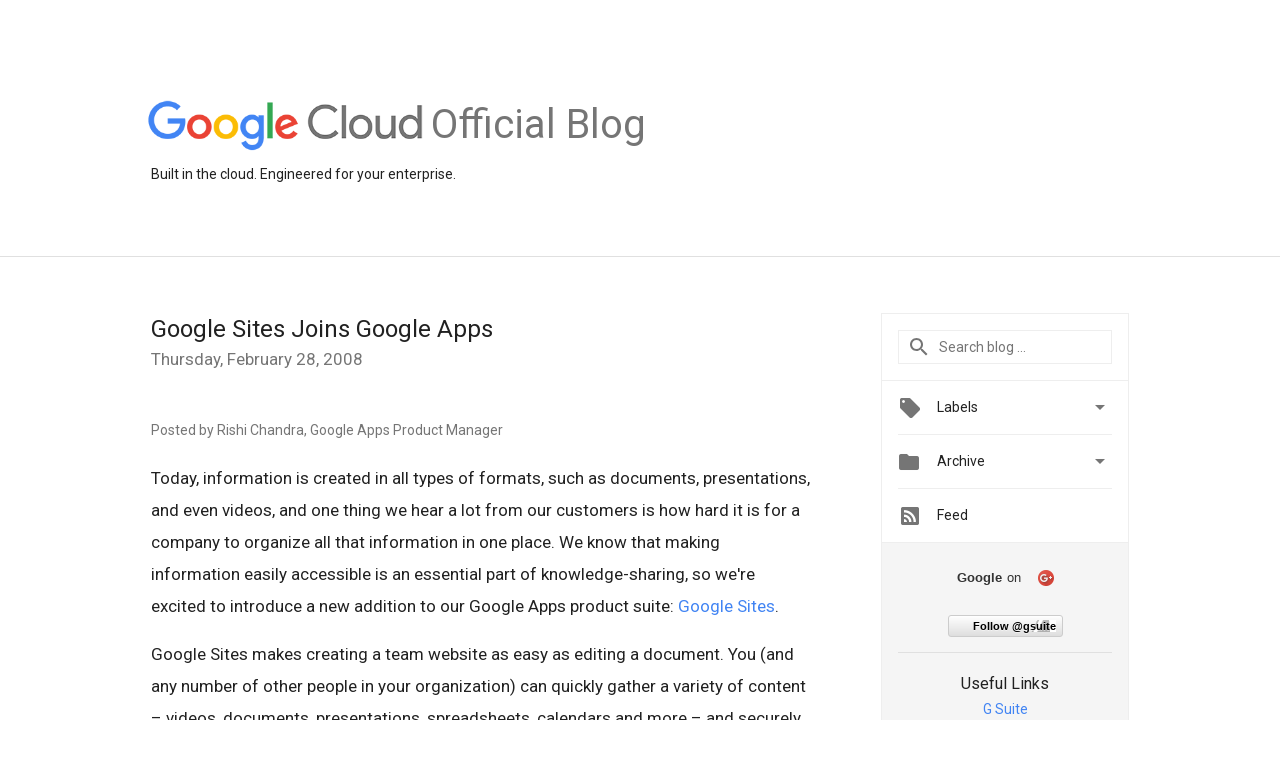

--- FILE ---
content_type: text/html; charset=UTF-8
request_url: https://cloud.googleblog.com/2008/02/
body_size: 31193
content:
<!DOCTYPE html>
<html class='v2 list-page' dir='ltr' itemscope='' itemtype='http://schema.org/Blog' lang='en' xmlns='http://www.w3.org/1999/xhtml' xmlns:b='http://www.google.com/2005/gml/b' xmlns:data='http://www.google.com/2005/gml/data' xmlns:expr='http://www.google.com/2005/gml/expr'>
<head>
<link href='https://www.blogger.com/static/v1/widgets/335934321-css_bundle_v2.css' rel='stylesheet' type='text/css'/>
<title>
Official Google Cloud Blog: February 2008
</title>
<meta content='width=device-width, height=device-height, minimum-scale=1.0, initial-scale=1.0, user-scalable=0' name='viewport'/>
<meta content='IE=Edge' http-equiv='X-UA-Compatible'/>
<meta content='Official Google Cloud Blog' property='og:title'/>
<meta content='en_US' property='og:locale'/>
<meta content='https://cloud.googleblog.com/2008/02/' property='og:url'/>
<meta content='Official Google Cloud Blog' property='og:site_name'/>
<!-- Twitter Card properties -->
<meta content='Official Google Cloud Blog' property='og:title'/>
<meta content='summary' name='twitter:card'/>
<meta content='@gsuite' name='twitter:creator'/>
<link href='https://fonts.googleapis.com/css?family=Roboto:400italic,400,500,500italic,700,700italic' rel='stylesheet' type='text/css'/>
<link href='https://fonts.googleapis.com/icon?family=Material+Icons' rel='stylesheet'/>
<script src='https://ajax.googleapis.com/ajax/libs/jquery/1.11.3/jquery.min.js' type='text/javascript'></script>
<!-- End -->
<style id='page-skin-1' type='text/css'><!--
/*
<Group description="Header Color" selector="header">
<Variable name="header.background.color" description="Header Background"
type="color" default="#ffffff"/>
</Group>
*/
.header-outer {
border-bottom: 1px solid #e0e0e0;
background: #ffffff;
}
html, .Label h2, #sidebar .rss a, .BlogArchive h2, .FollowByEmail h2.title, .widget .post h2 {
font-family: Roboto, sans-serif;
}
.plusfollowers h2.title, .post h2.title, .widget h2.title {
font-family: Roboto, sans-serif;
}
.widget-item-control {
height: 100%;
}
.widget.Header, #header {
position: relative;
height: 100%;
width: 100%;
}
}
.widget.Header .header-logo1 {
float: left;
margin-right: 15px;
padding-right: 15px;
border-right: 1px solid #ddd;
}
.header-title h2 {
color: rgba(0,0,0,.54);
display: inline-block;
font-size: 40px;
font-family: Roboto, sans-serif;
font-weight: normal;
line-height: 56px;
vertical-align: top;
margin-left:5px;
}
.header-inner {
background-repeat: no-repeat;
background-position: right 0px;
}
.post-author,
.byline-author {
font-size: 14px;
font-weight: normal;
color: #757575;
color: rgba(0,0,0,.54);
}
.post-content .img-border {
border: 1px solid rgb(235, 235, 235);
padding: 4px;
}
.header-title a {
text-decoration: none !important;
}
pre {
border: 1px solid #bbbbbb;
margin-top: 1em 0 0 0;
padding: 0.99em;
overflow-x: auto;
overflow-y: auto;
}
pre, code {
font-size: 9pt;
background-color: #fafafa;
line-height: 125%;
font-family: monospace;
}
pre, code {
color: #060;
font: 13px/1.54 "courier new",courier,monospace;
}
.header-left .header-logo1 {
width: 128px !important;
}
.header-desc {
line-height: 20px;
margin-top: 8px;
}
.fb-custom img, .twitter-custom img, .gplus-share img {
cursor: pointer;
opacity: 0.54;
}
.fb-custom img:hover, .twitter-custom img:hover, .gplus-share img:hover {
opacity: 0.87;
}
.fb-like {
width: 80px;
}
.post .share {
float: right;
}
#twitter-share{
border: #CCC solid 1px;
border-radius: 3px;
background-image: -webkit-linear-gradient(top,#ffffff,#dedede);
}
.twitter-follow {
background: url(//4.bp.blogspot.com/-8O7VcmcY32o/VSYkC2vUj7I/AAAAAAAAHeU/7mzo-JFgTgk/s1600/twitter-bird.png) no-repeat left center;
padding-left: 18px;
font: normal normal normal 11px/18px 'Helvetica Neue',Arial,sans-serif;
font-weight: bold;
text-shadow: 0 1px 0 rgba(255,255,255,.5);
cursor: pointer;
margin-bottom: 10px;
}
.twitter-fb {
padding-top: 2px;
}
.fb-follow-button  {
background: -webkit-linear-gradient(#4c69ba, #3b55a0);
background: -moz-linear-gradient(#4c69ba, #3b55a0);
background: linear-gradient(#4c69ba, #3b55a0);
border-radius: 2px;
height: 18px;
padding: 4px 0 0 3px;
width: 57px;
border: #4c69ba solid 1px;
}
.fb-follow-button a {
text-decoration: none !important;
text-shadow: 0 -1px 0 #354c8c;
text-align: center;
white-space: nowrap;
font-size: 11px;
color: white;
vertical-align: top;
}
.fb-follow-button a:visited {
color: white;
}
.fb-follow {
padding: 0px 5px 3px 0px;
width: 14px;
vertical-align: bottom;
}
.gplus-wrapper {
margin-top: 3px;
display: inline-block;
vertical-align: top;
}
.twitter-custom, .gplus-share {
margin-right: 12px;
}
.fb-follow-button{
margin: 10px auto;
}
/** CUSTOM CODE **/

--></style>
<style id='template-skin-1' type='text/css'><!--
.header-outer {
clear: both;
}
.header-inner {
margin: auto;
padding: 0px;
}
.footer-outer {
background: #f5f5f5;
clear: both;
margin: 0;
}
.footer-inner {
margin: auto;
padding: 0px;
}
.footer-inner-2 {
/* Account for right hand column elasticity. */
max-width: calc(100% - 248px);
}
.google-footer-outer {
clear: both;
}
.cols-wrapper, .google-footer-outer, .footer-inner, .header-inner {
max-width: 978px;
margin-left: auto;
margin-right: auto;
}
.cols-wrapper {
margin: auto;
clear: both;
margin-top: 60px;
margin-bottom: 60px;
overflow: hidden;
}
.col-main-wrapper {
float: left;
width: 100%;
}
.col-main {
margin-right: 278px;
max-width: 660px;
}
.col-right {
float: right;
width: 248px;
margin-left: -278px;
}
/* Tweaks for layout mode. */
body#layout .google-footer-outer {
display: none;
}
body#layout .header-outer, body#layout .footer-outer {
background: none;
}
body#layout .header-inner {
height: initial;
}
body#layout .cols-wrapper {
margin-top: initial;
margin-bottom: initial;
}
--></style>
<!-- start all head -->
<meta content='text/html; charset=UTF-8' http-equiv='Content-Type'/>
<meta content='blogger' name='generator'/>
<link href='https://cloud.googleblog.com/favicon.ico' rel='icon' type='image/x-icon'/>
<link href='https://cloud.googleblog.com/2008/02/' rel='canonical'/>
<link rel="alternate" type="application/atom+xml" title="Official Google Cloud Blog - Atom" href="https://cloud.googleblog.com/feeds/posts/default" />
<link rel="alternate" type="application/rss+xml" title="Official Google Cloud Blog - RSS" href="https://cloud.googleblog.com/feeds/posts/default?alt=rss" />
<link rel="service.post" type="application/atom+xml" title="Official Google Cloud Blog - Atom" href="https://www.blogger.com/feeds/6567687196385815607/posts/default" />
<!--Can't find substitution for tag [blog.ieCssRetrofitLinks]-->
<meta content='https://cloud.googleblog.com/2008/02/' property='og:url'/>
<meta content='Official Google Cloud Blog' property='og:title'/>
<meta content='Built in the cloud. Engineered for your enterprise.' property='og:description'/>
<!-- end all head -->
<base target='_self'/>
<style>
      html {
        font-family: Roboto, sans-serif;
        -moz-osx-font-smoothing: grayscale;
        -webkit-font-smoothing: antialiased;
      }
      body {
        padding: 0;
        /* This ensures that the scroll bar is always present, which is needed */
        /* because content render happens after page load; otherwise the header */
        /* would "bounce" in-between states. */
        min-height: 150%;
      }
      h2 {
        font-size: 16px;
      }
      h1, h2, h3, h4, h5 {
        line-height: 2em;
      }
      html, h4, h5, h6 {
        font-size: 14px;
      }
      a, a:visited {
        color: #4184F3;
        text-decoration: none;
      }
      a:focus, a:hover, a:active {
        text-decoration: none;
      }
      .Header {
        margin-top: 15px;
      }
      .Header h1 {
        font-size: 32px;
        font-weight: 300;
        line-height: 32px;
        height: 42px;
      }
      .header-inner .Header .titlewrapper {
        padding: 0;
        margin-top: 30px;
      }
      .header-inner .Header .descriptionwrapper {
        padding: 0;
        margin: 0;
      }
      .cols-wrapper {
        margin-top: 56px;
      }
      .header-outer, .cols-wrapper, .footer-outer, .google-footer-outer {
        padding: 0 60px;
      }
      .header-inner {
        height: 256px;
        position: relative;
      }
      html, .header-inner a {
        color: #212121;
        color: rgba(0,0,0,.87);
      }
      .header-inner .google-logo {
        display: inline-block;
        background-size: contain;
        z-index: 1;
        height: 50px;
        overflow: hidden;
        margin-top: 4px;
      }
      .header-left {
        position: absolute;
        top: 50%;
        -webkit-transform: translateY(-50%);
        transform: translateY(-50%);
        margin-top: 12px;
        width: 100%;
      }
      .google-logo {
        margin-left: -4px;
      }
      #google-footer {
        position: relative;
        font-size: 13px;
        list-style: none;
        text-align: right;
      }
      #google-footer a {
        color: #444;
      }
      #google-footer ul {
        margin: 0;
        padding: 0;
        height: 144px;
        line-height: 144px;
      }
      #google-footer ul li {
        display: inline;
      }
      #google-footer ul li:before {
        color: #999;
        content: "\00b7";
        font-weight: bold;
        margin: 5px;
      }
      #google-footer ul li:first-child:before {
        content: '';
      }
      #google-footer .google-logo-dark {
        left: 0;
        margin-top: -16px;
        position: absolute;
        top: 50%;
      }
      /** Sitemap links. **/
      .footer-inner-2 {
        font-size: 14px;
        padding-top: 42px;
        padding-bottom: 74px;
      }
      .footer-inner-2 .HTML h2 {
        color: #212121;
        color: rgba(0,0,0,.87);
        font-size: 14px;
        font-weight: 500;
        padding-left: 0;
        margin: 10px 0;
      }
      .footer-inner-2 .HTML ul {
        font-weight: normal;
        list-style: none;
        padding-left: 0;
      }
      .footer-inner-2 .HTML li {
        line-height: 24px;
        padding: 0;
      }
      .footer-inner-2 li a {
        color: rgba(65,132,243,.87);
      }
      /** Archive widget. **/
      .BlogArchive {
        font-size: 13px;
        font-weight: normal;
      }
      .BlogArchive .widget-content {
        display: none;
      }
      .BlogArchive h2, .Label h2 {
        color: #4184F3;
        text-decoration: none;
      }
      .BlogArchive .hierarchy li {
        display: inline-block;
      }
      /* Specificity needed here to override widget CSS defaults. */
      .BlogArchive #ArchiveList ul li, .BlogArchive #ArchiveList ul ul li {
        margin: 0;
        padding-left: 0;
        text-indent: 0;
      }
      .BlogArchive .intervalToggle {
        cursor: pointer;
      }
      .BlogArchive .expanded .intervalToggle .new-toggle {
        -ms-transform: rotate(180deg);
        transform: rotate(180deg);
      }
      .BlogArchive .new-toggle {
        float: right;
        padding-top: 3px;
        opacity: 0.87;
      }
      #ArchiveList {
        text-transform: uppercase;
      }
      #ArchiveList .expanded > ul:last-child {
        margin-bottom: 16px;
      }
      #ArchiveList .archivedate {
        width: 100%;
      }
      /* Months */
      .BlogArchive .items {
        max-width: 150px;
        margin-left: -4px;
      }
      .BlogArchive .expanded .items {
        margin-bottom: 10px;
        overflow: hidden;
      }
      .BlogArchive .items > ul {
        float: left;
        height: 32px;
      }
      .BlogArchive .items a {
        padding: 0 4px;
      }
      .Label {
        font-size: 13px;
        font-weight: normal;
      }
      .sidebar-icon {
        display: inline-block;
        width: 24px;
        height: 24px;
        vertical-align: middle;
        margin-right: 12px;
        margin-top: -1px
      }
      .Label a {
        margin-right: 4px;
      }
      .Label .widget-content {
        display: none;
      }
      .FollowByEmail {
        font-size: 13px;
        font-weight: normal;
      }
      .FollowByEmail h2 {
        background: url("[data-uri]");
        background-repeat: no-repeat;
        background-position: 0 50%;
        text-indent: 30px;
      }
      .FollowByEmail .widget-content {
        display: none;
      }
      .searchBox input {
        border: 1px solid #eee;
        color: #212121;
        color: rgba(0,0,0,.87);
        font-size: 14px;
        padding: 8px 8px 8px 40px;
        width: 164px;
        font-family: Roboto, sans-serif;
        background: url("https://www.gstatic.com/images/icons/material/system/1x/search_grey600_24dp.png") 8px center no-repeat;
      }
      .searchBox ::-webkit-input-placeholder { /* WebKit, Blink, Edge */
        color:    rgba(0,0,0,.54);
      }
      .searchBox :-moz-placeholder { /* Mozilla Firefox 4 to 18 */
        color:    #000;
        opacity:  0.54;
      }
      .searchBox ::-moz-placeholder { /* Mozilla Firefox 19+ */
        color:    #000;
        opacity:  0.54;
      }
      .searchBox :-ms-input-placeholder { /* Internet Explorer 10-11 */
        color:    #757575;
      }
      .widget-item-control {
        margin-top: 0px;
      }
      .section {
        margin: 0;
        padding: 0;
      }
      #sidebar-top {
        border: 1px solid #eee;
      }
      #sidebar-top > div {
        margin: 16px 0;
      }
      .widget ul {
        line-height: 1.6;
      }
      /*main post*/
      .post {
        margin-bottom:30px;
      }
      #main .post .title {
        margin: 0;
      }
      #main .post .title a {
        color: #212121;
        color: rgba(0,0,0,.87);
        font-weight: normal;
        font-size: 24px;
      }
      #main .post .title a:hover {
        text-decoration:none;
        color:#4184F3;
      }
      .message,  #main .post .post-header {
        margin: 0;
        padding: 0;
      }
      #main .post .post-header .caption, #main .post .post-header .labels-caption,  #main .post .post-footer .caption, #main .post .post-footer .labels-caption {
        color: #444;
        font-weight: 500;
      }
      #main .tr-caption-container td {
        text-align: left;
      }
      #main .post .tr-caption {
        color: #757575;
        color: rgba(0,0,0,.54);
        display: block;
        max-width: 560px;
        padding-bottom: 20px;
      }
      #main .post .tr-caption-container {
        line-height: 24px;
        margin: -1px 0 0 0 !important;
        padding: 4px 0;
        text-align: left;
      }
      #main .post .post-header .published{
        font-size:11px;
        font-weight:bold;
      }
      .post-header .publishdate {
        font-size: 17px;
        font-weight:normal;
        color: #757575;
        color: rgba(0,0,0,.54);
      }
      #main .post .post-footer{
        font-size:12px;
        padding-bottom: 21px;
      }
      .label-footer {
        margin-bottom: 12px;
        margin-top: 12px;
      }
      .comment-img {
        margin-right: 16px;
        opacity: 0.54;
        vertical-align: middle;
      }
      #main .post .post-header .published {
        margin-bottom: 40px;
        margin-top: -2px;
      }
      .post .post-content {
        color: #212121;
        color: rgba(0,0,0,.87);
        font-size: 17px;
        margin: 25px 0 36px 0;
        line-height: 32px;
      }
      .post-body .post-content ul, .post-body .post-content ol {
        margin: 16px 0;
        padding: 0 48px;
      }
      .post-summary {
        display: none;
      }
      /* Another old-style caption. */
      .post-content div i, .post-content div + i {
        font-size: 14px;
        font-style: normal;
        color: #757575;
        color: rgba(0,0,0,.54);
        display: block;
        line-height: 24px;
        margin-bottom: 16px;
        text-align: left;
      }
      /* Another old-style caption (with link) */
      .post-content a > i {
        color: #4184F3 !important;
      }
      /* Old-style captions for images. */
      .post-content .separator + div:not(.separator) {
        margin-top: -16px;
      }
      /* Capture section headers. */
      .post-content br + br + b, .post-content .space + .space + b, .post-content .separator + b {
        display: inline-block;
        margin-bottom: 8px;
        margin-top: 24px;
      }
      .post-content li {
        line-height: 32px;
      }
      /* Override all post images/videos to left align. */
      .post-content .separator, .post-content > div {
        text-align: left;
      }
      .post-content .separator > a, .post-content .separator > span {
        margin-left: 0 !important;
      }
      .post-content img {
        max-width: 100%;
        height: auto;
        width: auto;
      }
      .post-content .tr-caption-container img {
        margin-bottom: 12px;
      }
      .post-content iframe, .post-content embed {
        max-width: 100%;
      }
      .post-content .carousel-container {
        margin-bottom: 48px;
      }
      #main .post-content b {
        font-weight: 500;
      }
      /* These are the main paragraph spacing tweaks. */
      #main .post-content br {
        content: ' ';
        display: block;
        padding: 4px;
      }
      .post-content .space {
        display: block;
        height: 8px;
      }
      .post-content iframe + .space, .post-content iframe + br {
        padding: 0 !important;
      }
      #main .post .jump-link {
        margin-bottom:10px;
      }
      .post-content img, .post-content iframe {
        margin: 30px 0 20px 0;
      }
      .post-content > img:first-child, .post-content > iframe:first-child {
        margin-top: 0;
      }
      .col-right .section {
        padding: 0 16px;
      }
      #aside {
        background:#fff;
        border:1px solid #eee;
        border-top: 0;
      }
      #aside .widget {
        margin:0;
      }
      #aside .widget h2, #ArchiveList .toggle + a.post-count-link {
        color: #212121;
        color: rgba(0,0,0,.87);
        font-weight: 400 !important;
        margin: 0;
      }
      #ArchiveList .toggle {
        float: right;
      }
      #ArchiveList .toggle .material-icons {
        padding-top: 4px;
      }
      #sidebar .tab {
        cursor: pointer;
      }
      #sidebar .tab .arrow {
        display: inline-block;
        float: right;
      }
      #sidebar .tab .icon {
        display: inline-block;
        vertical-align: top;
        height: 24px;
        width: 24px;
        margin-right: 13px;
        margin-left: -1px;
        margin-top: 1px;
        color: #757575;
        color: rgba(0,0,0,.54);
      }
      #sidebar .widget-content > :first-child {
        padding-top: 8px;
      }
      #sidebar .active .tab .arrow {
        -ms-transform: rotate(180deg);
        transform: rotate(180deg);
      }
      #sidebar .arrow {
        color: #757575;
        color: rgba(0,0,0,.54);
      }
      #sidebar .widget h2 {
        font-size: 14px;
        line-height: 24px;
        display: inline-block;
      }
      #sidebar .widget .BlogArchive {
        padding-bottom: 8px;
      }
      #sidebar .widget {
        border-bottom: 1px solid #eee;
        box-shadow: 0px 1px 0 white;
        margin-bottom: 0;
        padding: 14px 0;
        min-height: 20px;
      }
      #sidebar .widget:last-child {
        border-bottom: none;
        box-shadow: none;
        margin-bottom: 0;
      }
      #sidebar ul {
        margin: 0;
        padding: 0;
      }
      #sidebar ul li {
        list-style:none;
        padding:0;
      }
      #sidebar ul li a {
        line-height: 32px;
      }
      #sidebar .archive {
        background-image: url("[data-uri]");
        height: 24px;
        line-height: 24px;
        padding-left: 30px;
      }
      #sidebar .labels {
        background-image: url("[data-uri]");
        height: 20px;
        line-height: 20px;
        padding-left: 30px;
      }
      #sidebar .rss a {
        background-image: url("[data-uri]");
      }
      #sidebar .subscription a {
        background-image: url("[data-uri]");
      }
      #sidebar-bottom {
        background: #f5f5f5;
        border-top:1px solid #eee;
      }
      #sidebar-bottom .widget {
        border-bottom: 1px solid #e0e0e0;
        padding: 15px 0;
        text-align: center;
      }
      #sidebar-bottom > div:last-child {
        border-bottom: 0;
      }
      #sidebar-bottom .text {
        line-height: 20px;
      }
      /* Home, forward, and backward pagination. */
      .blog-pager {
        border-top : 1px #e0e0e0 solid;
        padding-top: 10px;
        margin-top: 15px;
        text-align: right !important;
      }
      #blog-pager {
        margin-botom: 0;
        margin-top: -14px;
        padding: 16px 0 0 0;
      }
      #blog-pager a {
        display: inline-block;
      }
      .blog-pager i.disabled {
        opacity: 0.2 !important;
      }
      .blog-pager i {
        color: black;
        margin-left: 16px;
        opacity: 0.54;
      }
      .blog-pager i:hover, .blog-pager i:active {
        opacity: 0.87;
      }
      #blog-pager-older-link, #blog-pager-newer-link {
        float: none;
      }
      .gplus-profile {
        background-color: #fafafa;
        border: 1px solid #eee;
        overflow: hidden;
        width: 212px;
      }
      .gplus-profile-inner {
        margin-left: -1px;
        margin-top: -1px;
      }
      /* Sidebar follow buttons. */
      .followgooglewrapper {
        padding: 12px 0 0 0;
      }
      .loading {
        visibility: hidden;
      }
      .detail-page .post-footer .cmt_iframe_holder {
        padding-top: 40px !important;
      }
      /** Desktop **/
      @media (max-width: 900px) {
        .col-right {
          display: none;
        }
        .col-main {
          margin-right: 0;
          min-width: initial;
        }
        .footer-outer {
          display: none;
        }
        .cols-wrapper {
          min-width: initial;
        }
        .google-footer-outer {
          background-color: #f5f5f5;
        }
      }
      /** Tablet **/
      @media (max-width: 712px) {
        .header-outer, .cols-wrapper, .footer-outer, .google-footer-outer {
          padding: 0 40px;
        }
      }
      /* An extra breakpoint accommodating for long blog titles. */
      @media (max-width: 600px) {
        .header-left {
          height: 100%;
          top: inherit;
          margin-top: 0;
          -webkit-transform: initial;
          transform: initial;
        }
        .header-title {
          margin-top: 18px;
        }
        .header-inner .google-logo {
          height: 40px;
          margin-top: 3px;
        }
        .header-inner .google-logo img {
          height: 35px;
        }
        .header-title h2 {
          font-size: 32px;
          line-height: 36px;
        }
        .header-desc {
          bottom: 24px;
          position: absolute;
        }
      }
      /** Mobile/small desktop window; also landscape. **/
      @media (max-width: 480px), (max-height: 480px) {
        .header-outer, .cols-wrapper, .footer-outer, .google-footer-outer {
          padding: 0 16px;
        }
        .cols-wrapper {
          margin-top: 0;
        }
        .post-header .publishdate, .post .post-content {
          font-size: 16px;
        }
        .post .post-content {
          line-height: 28px;
          margin-bottom: 30px;
        }
        .post {
          margin-top: 30px;
        }
        .byline-author {
          display: block;
          font-size: 12px;
          line-height: 24px;
          margin-top: 6px;
        }
        #main .post .title a {
          font-weight: 500;
          color: #4c4c4c;
          color: rgba(0,0,0,.70);
        }
        #main .post .post-header {
          padding-bottom: 12px;
        }
        #main .post .post-header .published {
          margin-bottom: -8px;
          margin-top: 3px;
        }
        .post .read-more {
          display: block;
          margin-top: 14px;
        }
        .post .tr-caption {
          font-size: 12px;
        }
        #main .post .title a {
          font-size: 20px;
          line-height: 30px;
        }
        .post-content iframe {
          /* iframe won't keep aspect ratio when scaled down. */
          max-height: 240px;
        }
        .post-content .separator img, .post-content .tr-caption-container img, .post-content iframe {
          margin-left: -16px;
          max-width: inherit;
          width: calc(100% + 32px);
        }
        .post-content table, .post-content td {
          width: 100%;
        }
        #blog-pager {
          margin: 0;
          padding: 16px 0;
        }
        /** List page tweaks. **/
        .list-page .post-original {
          display: none;
        }
        .list-page .post-summary {
          display: block;
        }
        .list-page .comment-container {
          display: none;
        } 
        .list-page #blog-pager {
          padding-top: 0;
          border: 0;
          margin-top: -8px;
        }
        .list-page .label-footer {
          display: none;
        }
        .list-page #main .post .post-footer {
          border-bottom: 1px solid #eee;
          margin: -16px 0 0 0;
          padding: 0 0 20px 0;
        }
        .list-page .post .share {
          display: none;
        }
        /** Detail page tweaks. **/
        .detail-page .post-footer .cmt_iframe_holder {
          padding-top: 32px !important;
        }
        .detail-page .label-footer {
          margin-bottom: 0;
        }
        .detail-page #main .post .post-footer {
          padding-bottom: 0;
        }
        .detail-page #comments {
          display: none;
        }
      }
      [data-about-pullquote], [data-is-preview], [data-about-syndication] {
        display: none;
      }
    </style>
<noscript>
<style>
        .loading { visibility: visible }</style>
</noscript>
<script type='text/javascript'>
        (function(i,s,o,g,r,a,m){i['GoogleAnalyticsObject']=r;i[r]=i[r]||function(){
        (i[r].q=i[r].q||[]).push(arguments)},i[r].l=1*new Date();a=s.createElement(o),
        m=s.getElementsByTagName(o)[0];a.async=1;a.src=g;m.parentNode.insertBefore(a,m)
        })(window,document,'script','https://www.google-analytics.com/analytics.js','ga');
        ga('create', 'UA-18038-3', 'auto', 'blogger');
        ga('blogger.send', 'pageview');
      </script>
<link href='https://www.blogger.com/dyn-css/authorization.css?targetBlogID=6567687196385815607&amp;zx=226d0a73-88ef-4a98-b062-11c3afac125e' media='none' onload='if(media!=&#39;all&#39;)media=&#39;all&#39;' rel='stylesheet'/><noscript><link href='https://www.blogger.com/dyn-css/authorization.css?targetBlogID=6567687196385815607&amp;zx=226d0a73-88ef-4a98-b062-11c3afac125e' rel='stylesheet'/></noscript>
<meta name='google-adsense-platform-account' content='ca-host-pub-1556223355139109'/>
<meta name='google-adsense-platform-domain' content='blogspot.com'/>

</head>
<body>
<script type='text/javascript'>
      //<![CDATA[
      var axel = Math.random() + "";
      var a = axel * 10000000000000;
      document.write('<iframe src="https://2542116.fls.doubleclick.net/activityi;src=2542116;type=gblog;cat=googl0;ord=ord=' + a + '?" width="1" height="1" frameborder="0" style="display:none"></iframe>');
      //]]>
    </script>
<noscript>
<img alt='' height='1' src='https://ad.doubleclick.net/ddm/activity/src=2542116;type=gblog;cat=googl0;ord=1?' width='1'/>
</noscript>
<!-- Header -->
<div class='header-outer'>
<div class='header-inner'>
<div class='section' id='header'><div class='widget Header' data-version='1' id='Header1'>
<div class='header-left'>
<div class='header-title'>
<a class='google-logo' href='https://cloud.googleblog.com/'>
<img height="50" src="//3.bp.blogspot.com/-a3v4BOp6LoU/V-y9lFzsb_I/AAAAAAAATGY/aD_EUNu9X4MHVu3ScQH38S2yvyNAVON9ACK4B/s1600/logo_lockup_cloud_color.png">
</a>
<a href='/.'>
<h2>
            Official Blog
          </h2>
</a>
</div>
<div class='header-desc'>
Built in the cloud. Engineered for your enterprise.
</div>
</div>
</div></div>
</div>
</div>
<!-- all content wrapper start -->
<div class='cols-wrapper loading'>
<div class='col-main-wrapper'>
<div class='col-main'>
<div class='section' id='main'><div class='widget Blog' data-version='1' id='Blog1'>
<div class='post' data-id='5542824218041946091' itemscope='' itemtype='http://schema.org/BlogPosting'>
<h2 class='title' itemprop='name'>
<a href='https://cloud.googleblog.com/2008/02/google-sites-joins-google-apps.html' itemprop='url' title='Google Sites Joins Google Apps'>
Google Sites Joins Google Apps
</a>
</h2>
<div class='post-header'>
<div class='published'>
<span class='publishdate' itemprop='datePublished'>
Thursday, February 28, 2008
</span>
</div>
</div>
<div class='post-body'>
<div class='post-content' itemprop='articleBody'>
<script type='text/template'>
                          <span class="byline-author">Posted by Rishi Chandra, Google Apps Product Manager</span><br /><br />Today, information is created in all types of formats, such as documents, presentations, and even videos, and one thing we hear a lot from our customers is how hard it is for a company to organize all that information in one place. We know that making information easily accessible is an essential part of knowledge-sharing, so we're excited to introduce a new addition to our Google Apps product suite: <a href="http://sites.google.com/" target="_blank">Google Sites</a>.<br /><br />Google Sites makes creating a team website as easy as editing a document. You (and any number of other people in your organization) can quickly gather a variety of content &#8211; videos, documents, presentations, spreadsheets, calendars and more &#8211; and securely share it for viewing or editing with a few colleagues, your entire organization, or the world.<br /><br />At the same time, we give administrators the control and security they need to ensure private content is kept private. And you get the benefits of Google's hosted platform: no hardware or software to install or maintain, so your organization can focus on your core business tasks.<br /><br />Google Sites is now available for free in the Team, Standard, and Education Editions of Google Apps, and comes with Premier Edition for no additional charge. Existing admins can enable Google Sites immediately from the Google Apps control panel. To learn more about Google Apps, including how Google Sites can help your organization, we have plenty more <a href="//www.google.com/a/help/intl/en/business/applications.html" target="_blank">information for IT administrators</a>.<br /><br />And if you already have a Google Search Appliance to search your corporate network, you'll be happy to know that you can use it to instantly search across your organization's Google Sites pages too. To learn more about this integration, visit <a href="//www.google.com/enterprise/labs/" target="_blank">Google Enterprise Labs</a>.
                        </script>
<noscript>
<span class="byline-author">Posted by Rishi Chandra, Google Apps Product Manager</span><br /><br />Today, information is created in all types of formats, such as documents, presentations, and even videos, and one thing we hear a lot from our customers is how hard it is for a company to organize all that information in one place. We know that making information easily accessible is an essential part of knowledge-sharing, so we're excited to introduce a new addition to our Google Apps product suite: <a href="http://sites.google.com/" target="_blank">Google Sites</a>.<br /><br />Google Sites makes creating a team website as easy as editing a document. You (and any number of other people in your organization) can quickly gather a variety of content &#8211; videos, documents, presentations, spreadsheets, calendars and more &#8211; and securely share it for viewing or editing with a few colleagues, your entire organization, or the world.<br /><br />At the same time, we give administrators the control and security they need to ensure private content is kept private. And you get the benefits of Google's hosted platform: no hardware or software to install or maintain, so your organization can focus on your core business tasks.<br /><br />Google Sites is now available for free in the Team, Standard, and Education Editions of Google Apps, and comes with Premier Edition for no additional charge. Existing admins can enable Google Sites immediately from the Google Apps control panel. To learn more about Google Apps, including how Google Sites can help your organization, we have plenty more <a href="//www.google.com/a/help/intl/en/business/applications.html" target="_blank">information for IT administrators</a>.<br /><br />And if you already have a Google Search Appliance to search your corporate network, you'll be happy to know that you can use it to instantly search across your organization's Google Sites pages too. To learn more about this integration, visit <a href="//www.google.com/enterprise/labs/" target="_blank">Google Enterprise Labs</a>.
</noscript>
</div>
</div>
<div class='share'>
<span class='gplus-share social-wrapper' data-href='https://plus.google.com/share?url=https://cloud.googleblog.com/2008/02/google-sites-joins-google-apps.html'>
<img alt='Share on Google+' height='24' src='https://www.gstatic.com/images/branding/google_plus/2x/ic_w_post_gplus_black_24dp.png' width='24'/>
</span>
<span class='twitter-custom social-wrapper' data-href='http://twitter.com/share?text=Official Google Cloud Blog:Google Sites Joins Google Apps&url=https://cloud.googleblog.com/2008/02/google-sites-joins-google-apps.html&via=gsuite'>
<img alt='Share on Twitter' height='24' src='https://www.gstatic.com/images/icons/material/system/2x/post_twitter_black_24dp.png' width='24'/>
</span>
<span class='fb-custom social-wrapper' data-href='https://www.facebook.com/sharer.php?u=https://cloud.googleblog.com/2008/02/google-sites-joins-google-apps.html'>
<img alt='Share on Facebook' height='24' src='https://www.gstatic.com/images/icons/material/system/2x/post_facebook_black_24dp.png' width='24'/>
</span>
</div>
<div class='comment-container'>
<i class='comment-img material-icons'>
                            &#57529;
                          </i>
<span class='cmt_count_iframe_holder' data-count='2' data-onclick='' data-post-url='https://cloud.googleblog.com/2008/02/google-sites-joins-google-apps.html' data-url='https://cloud.googleblog.com/2008/02/google-sites-joins-google-apps.html' style='color: #4184F3;'></span>
</div>
<div class='post-footer'>
<div class='cmt_iframe_holder' data-href='https://cloud.googleblog.com/2008/02/google-sites-joins-google-apps.html' data-viewtype='FILTERED_POSTMOD'></div>
<a href='https://plus.google.com/112374322230920073195' rel='author' style='display:none;'>
                        Google
                      </a>
<div class='label-footer'>
</div>
</div>
</div>
<div class='post' data-id='6109595383885478565' itemscope='' itemtype='http://schema.org/BlogPosting'>
<h2 class='title' itemprop='name'>
<a href='https://cloud.googleblog.com/2008/02/announcing-open-source-google-apps.html' itemprop='url' title='Announcing the Open Source Google Apps Provisioning Toolkit'>
Announcing the Open Source Google Apps Provisioning Toolkit
</a>
</h2>
<div class='post-header'>
<div class='published'>
<span class='publishdate' itemprop='datePublished'>
Tuesday, February 26, 2008
</span>
</div>
</div>
<div class='post-body'>
<div class='post-content' itemprop='articleBody'>
<script type='text/template'>
                          <span class="byline-author">Posted by Scott McMullan, Google Enterprise Partner Team</span><br /><br />One of the steps every organization takes when adopting <a href="//www.google.com/a/help/intl/en/business/applications.html">Google Apps</a> is user provisioning.  Quite simply, before users can log in, they need an account to log in to!<br /><br />There are a number of methods a Google Apps administrator can use to add users, including one at a time and CSV file upload via the control panel,  programmatically using the <a href="http://code.google.com/apis/apps/gdata_provisioning_api_v2.0_reference.html">Google Apps  Provisioning API</a>, or via commercial identity management products like <a href="http://www.sxip.com/sxip_access_google">Sxip Access</a> or <a href="http://www.pingidentity.com/products/pingfederate.cfm">PingFederate</a>.<br /><br />I'm pleased to share another option: the Apache 2.0 licensed <a href="http://code.google.com/p/google-apps-provisioning-toolkit/">Open Source Google Apps Provisioning Toolkit</a>, created in collaboration with Google Enterprise Professional partner <a href="http://www.sadasystems.com/">SADA Systems</a>.<br /><br />The Provisioning Toolkit was created for domains with many hundreds or thousands of users with requirements that fall in to one of two scenarios:<br /><ol><li><span style="font-style: italic;">bulk provisioning</span> from user information stored in an existing LDAP, SQL database, or CSV file<br /></li><li><span style="font-style: italic;">self-registration</span>, where users input their own info and provision their own account using a web form</li></ol>The Toolkit should run on any system that supports Apache, PHP, and Python, or any system that supports the VMware Player -- <a href="http://code.google.com/p/google-apps-provisioning-toolkit/downloads/list">download here</a>.<br /><br />Once downloaded and configured via a preferences file, the Toolkit presents either 1) a web page that makes it easy for an admin to provision, update, and delete large numbers user accounts very efficiently, or 2) an authenticated web page allowing users to self-register.   Note that while it can be used to create, update, and delete accounts, it's not designed for <span style="font-style: italic;">unattended</span> sync of user information.<br /><br />Here's a quick overview:<br /><br /><iframe src="http://docs.google.com/EmbedSlideshow?docid=dcpd95bh_52vshqtjq3" frameborder="0" height="342" width="410"></iframe><br /><br />It's also worth mentioning the Toolkit joins a few other open source projects that work with Google Apps, including the <a href="http://code.google.com/p/google-email-uploader/">Google Email Uploader</a> for migrating Outlook mail to a Google Apps mailbox and the  <a href="http://code.google.com/p/google-apps-for-your-domain-ldap-sync/">Google Apps LDAP Sync</a> project.
                        </script>
<noscript>
<span class="byline-author">Posted by Scott McMullan, Google Enterprise Partner Team</span><br /><br />One of the steps every organization takes when adopting <a href="//www.google.com/a/help/intl/en/business/applications.html">Google Apps</a> is user provisioning.  Quite simply, before users can log in, they need an account to log in to!<br /><br />There are a number of methods a Google Apps administrator can use to add users, including one at a time and CSV file upload via the control panel,  programmatically using the <a href="http://code.google.com/apis/apps/gdata_provisioning_api_v2.0_reference.html">Google Apps  Provisioning API</a>, or via commercial identity management products like <a href="http://www.sxip.com/sxip_access_google">Sxip Access</a> or <a href="http://www.pingidentity.com/products/pingfederate.cfm">PingFederate</a>.<br /><br />I'm pleased to share another option: the Apache 2.0 licensed <a href="http://code.google.com/p/google-apps-provisioning-toolkit/">Open Source Google Apps Provisioning Toolkit</a>, created in collaboration with Google Enterprise Professional partner <a href="http://www.sadasystems.com/">SADA Systems</a>.<br /><br />The Provisioning Toolkit was created for domains with many hundreds or thousands of users with requirements that fall in to one of two scenarios:<br /><ol><li><span style="font-style: italic;">bulk provisioning</span> from user information stored in an existing LDAP, SQL database, or CSV file<br /></li><li><span style="font-style: italic;">self-registration</span>, where users input their own info and provision their own account using a web form</li></ol>The Toolkit should run on any system that supports Apache, PHP, and Python, or any system that supports the VMware Player -- <a href="http://code.google.com/p/google-apps-provisioning-toolkit/downloads/list">download here</a>.<br /><br />Once downloaded and configured via a preferences file, the Toolkit presents either 1) a web page that makes it easy for an admin to provision, update, and delete large numbers user accounts very efficiently, or 2) an authenticated web page allowing users to self-register.   Note that while it can be used to create, update, and delete accounts, it's not designed for <span style="font-style: italic;">unattended</span> sync of user information.<br /><br />Here's a quick overview:<br /><br /><iframe src="http://docs.google.com/EmbedSlideshow?docid=dcpd95bh_52vshqtjq3" frameborder="0" height="342" width="410"></iframe><br /><br />It's also worth mentioning the Toolkit joins a few other open source projects that work with Google Apps, including the <a href="http://code.google.com/p/google-email-uploader/">Google Email Uploader</a> for migrating Outlook mail to a Google Apps mailbox and the  <a href="http://code.google.com/p/google-apps-for-your-domain-ldap-sync/">Google Apps LDAP Sync</a> project.
</noscript>
</div>
</div>
<div class='share'>
<span class='gplus-share social-wrapper' data-href='https://plus.google.com/share?url=https://cloud.googleblog.com/2008/02/announcing-open-source-google-apps.html'>
<img alt='Share on Google+' height='24' src='https://www.gstatic.com/images/branding/google_plus/2x/ic_w_post_gplus_black_24dp.png' width='24'/>
</span>
<span class='twitter-custom social-wrapper' data-href='http://twitter.com/share?text=Official Google Cloud Blog:Announcing the Open Source Google Apps Provisioning Toolkit&url=https://cloud.googleblog.com/2008/02/announcing-open-source-google-apps.html&via=gsuite'>
<img alt='Share on Twitter' height='24' src='https://www.gstatic.com/images/icons/material/system/2x/post_twitter_black_24dp.png' width='24'/>
</span>
<span class='fb-custom social-wrapper' data-href='https://www.facebook.com/sharer.php?u=https://cloud.googleblog.com/2008/02/announcing-open-source-google-apps.html'>
<img alt='Share on Facebook' height='24' src='https://www.gstatic.com/images/icons/material/system/2x/post_facebook_black_24dp.png' width='24'/>
</span>
</div>
<div class='comment-container'>
<i class='comment-img material-icons'>
                            &#57529;
                          </i>
<span class='cmt_count_iframe_holder' data-count='0' data-onclick='' data-post-url='https://cloud.googleblog.com/2008/02/announcing-open-source-google-apps.html' data-url='https://cloud.googleblog.com/2008/02/announcing-open-source-google-apps.html' style='color: #4184F3;'></span>
</div>
<div class='post-footer'>
<div class='cmt_iframe_holder' data-href='https://cloud.googleblog.com/2008/02/announcing-open-source-google-apps.html' data-viewtype='FILTERED_POSTMOD'></div>
<a href='https://plus.google.com/112374322230920073195' rel='author' style='display:none;'>
                        Google
                      </a>
<div class='label-footer'>
</div>
</div>
</div>
<div class='post' data-id='2665519851110715268' itemscope='' itemtype='http://schema.org/BlogPosting'>
<h2 class='title' itemprop='name'>
<a href='https://cloud.googleblog.com/2008/02/google-apps-mobile-access-recap.html' itemprop='url' title='Google Apps Mobile Access Recap'>
Google Apps Mobile Access Recap
</a>
</h2>
<div class='post-header'>
<div class='published'>
<span class='publishdate' itemprop='datePublished'>
Monday, February 25, 2008
</span>
</div>
</div>
<div class='post-body'>
<div class='post-content' itemprop='articleBody'>
<script type='text/template'>
                          <span class="byline-author">Posted by Jeremy Milo, Google Apps Marketing Manager</span><br /><br />Doing email, checking your calendar and accessing documents from mobile devices have become essential as more people around the world go online primarily from their phones, and as we all develop higher expectations for being productive from anywhere.<br /><br />I thought it would be helpful to give a quick recap of how employees and students can use <a href="//www.google.com/a/help/intl/en/business/applications.html" id="h77y" target="_blank" title="Google Apps">Google Apps</a> when they're not at a computer, organized by type of device.  Here we go....<br /><br /><br /><span style="font-size:130%;"><span style="font-weight: bold;">Google Apps on <span class="blsp-spelling-error" id="SPELLING_ERROR_0">BlackBerry</span> <span class="blsp-spelling-error" id="SPELLING_ERROR_1">smartphones</span></span>  </span><span style="font-weight: bold;"><br /></span><br /><span style="font-weight: bold;">Gmail</span> &#8211; The fastest way to use Gmail on your <span class="blsp-spelling-error" id="SPELLING_ERROR_2">BlackBerry</span> is with the installable Gmail application.  To download and install Gmail for free, visit m.google.com/a from your <span class="blsp-spelling-error" id="SPELLING_ERROR_3">BlackBerry</span> web browser.  Then, launch the application with the blue "M" icon (<img src="//1.bp.blogspot.com/_Yd-gahI53qE/R8HilJrtnzI/AAAAAAAAAAw/BZxHmP3UvFs/s320/blue+M+icon.png">) from your <span class="blsp-spelling-error" id="SPELLING_ERROR_4">BlackBerry</span> home screen or from the applications folder.  If you also have a personal @<span class="blsp-spelling-error" id="SPELLING_ERROR_5">gmail</span>.com account, there's a separate free application (with a red "M" icon) so you can be signed in to both accounts at the same time.<br /><br /><span style="font-weight: bold;">Google Talk</span> &#8211; There's a handy Google Talk application that lets you see who's online and instant message with contacts from your <span class="blsp-spelling-error" id="SPELLING_ERROR_6">BlackBerry</span>.  To download and install Google Talk for free, visit www.blackberry.com/GoogleTalk from your <span class="blsp-spelling-error" id="SPELLING_ERROR_7">BlackBerry</span> web browser.  Then, launch the application with the Google Talk icon (<img src="//1.bp.blogspot.com/_Yd-gahI53qE/R8HkRJrtn2I/AAAAAAAAABI/5spXzd2q7RA/s320/talk+icon.png">) from your <span class="blsp-spelling-error" id="SPELLING_ERROR_8">BlackBerry</span> home screen or from the applications folder.<br /><br /><span style="font-weight: bold;">Google Calendar</span> &#8211; You can sync information in Google Calendar with your <span class="blsp-spelling-error" id="SPELLING_ERROR_9">BlackBerry</span> calendar, so whether you add new appointments from your phone or from your computer, you always have access to your up-to-date schedule.  To download and install Google Sync for free, visit m.google.com/sync from your <span class="blsp-spelling-error" id="SPELLING_ERROR_10">BlackBerry</span> web browser.<br /><br /><span style="font-weight: bold;">Google Docs</span> &#8211; To access your documents and spreadsheets when you're not at a computer, you can sign in to Google Docs from your <span class="blsp-spelling-error" id="SPELLING_ERROR_11">BlackBerry</span> web browser.  Just visit docs.google.com/a/your-domain.com, but remember to replace "your-domain.com" in this address with your actual domain name.<br /><br /><br /><span style="font-size:130%;"><span style="font-weight: bold;">Google Apps on the Apple iPhone</span></span><br /><br /><span style="font-weight: bold;">Gmail, Google Calendar and Google Docs</span> &#8211; These apps are available with a streamlined web interface, where you can easily bookmark a single web address and seamlessly switch between applications. Bookmark <b>http://www.google.com/m/a/example.com</b> from your iPhone's browser, but remember to replace 'example.com' with your actual domain name.<br /><br />Alternatively, you can connect to your iPhone's Mail application to Gmail using IMAP for free. Learn more <a href="http://mail.google.com/support/bin/answer.py?answer=77702&amp;topic=12814">here</a> and <a href="http://mail.google.com/support/bin/answer.py?answer=77654&amp;topic=12815">here</a> about how to configure the iPhone's Mail application to do this.<br /><br /><span style="font-weight: bold;">Google Talk</span> &#8211; You can instant message from your iPhone with Google Talk, too. Bookmark <b>http://talkgadget.google.com/a/example.com/talkgadget/m</b> from your iPhone's browser, but remember to replace 'example.com' with your actual domain name.<br /><br /><br /><span style="font-size:100%;"><span style="font-size:130%;"><span style="font-weight: bold;">Google Apps on most other <span class="blsp-spelling-error" id="SPELLING_ERROR_15">smartphones</span></span></span> </span><br /><br /><span style="font-weight: bold;">Gmail</span> &#8211; If your phone is Java-enabled, you can use the fast, installable Gmail application.  To give it a try, download and install Gmail for free by visiting m.google.com/a from your phone's web browser.  Then, launch the application with the blue "M" icon (<img src="//1.bp.blogspot.com/_Yd-gahI53qE/R8HilJrtnzI/AAAAAAAAAAw/BZxHmP3UvFs/s320/blue+M+icon.png">)  from your phone's home screen or in the applications folder.  If you also have a personal @<span class="blsp-spelling-error" id="SPELLING_ERROR_16">gmail</span>.com account, there's a separate free application (with a red "M" icon) so you can stay signed in to both accounts at the same time.<br /><br />If your phone doesn't use Java, you can run Gmail as a fast web application.  Visit mail.google.com/a/your-domain.com on your phone's web browser, but remember to replace "your-domain.com" in this address with your actual domain name.<br /><br /><span style="font-weight: bold;"></span><span style="font-weight: bold;">Google Calendar</span> &#8211; To run Google Calendar as a fast web application, visit calendar.google.com/a/your-domain.com from your phone's web browser, but remember to replace "your-domain.com" in this address with your actual domain name.<br /><br /><span style="font-weight: bold;">Google Docs</span> &#8211; To access your documents and spreadsheets when you're not at a computer, you can sign in to Google Docs from your phone's web browser.  Just visit docs.google.com/a/your-domain.com, but remember to replace "your-domain.com" in this address with your actual domain name.<br /><br /><span style="font-size:130%;"><br /></span> <span style="font-size:130%;"><span style="font-weight: bold;">Google Apps on many other less powerful phones</span></span><br /><br /><span style="font-weight: bold;">Gmail</span> &#8211; If your phone is Java-enabled, you can use the fast, installable Gmail application.  To give it a try, download and install Gmail for free by visiting m.google.com/a from your phone's web browser.  Then launch the application with the blue "M" icon (<img src="//1.bp.blogspot.com/_Yd-gahI53qE/R8HilJrtnzI/AAAAAAAAAAw/BZxHmP3UvFs/s320/blue+M+icon.png">)  from your phone's home screen or in the applications folder.  If you also have a personal @<span class="blsp-spelling-error" id="SPELLING_ERROR_17">gmail</span>.com account, there's a separate free application (with a red "M" icon) so you can stay signed in to both accounts at the same time.<br /><br />If your phone doesn't use Java, you may still be able to run Gmail as a web application.  Visit mail.google.com/a/your-domain.com on your phone's web browser, but remember to replace "your-domain.com" in this address with your actual domain name.<br /><br /><span style="font-weight: bold;"></span><span style="font-weight: bold;">Google Calendar</span> &#8211; Depending on the model of your phone, you may be able to run Google Calendar as a web application.  Visit calendar.google.com/a/your-domain.com from your phone's web browser, but remember to replace "your-domain.com" in this address with your actual domain name.<br /><br />Alternatively, you can check your calendar, add events and get appointment reminders with text messages.  Learn more about how this works <a href="//google.com/support/a/users/bin/answer.py?answer=37228" id="yedb" target="_blank" title="here">here</a>, <a href="//google.com/support/a/users/bin/answer.py?answer=37529" id="mb:3" target="_blank" title="here">here</a> and <a href="//google.com/support/a/users/bin/answer.py?answer=37242" id="kp4j" target="_blank" title="here">here</a>.<br /><br /><span style="font-weight: bold;">Google Docs</span> &#8211; Depending on the model of your phone, you may be able to access Google Docs from your phone's web browser.  Just visit docs.google.com/a/your-domain.com, but remember to replace "your-domain.com" in this address with your actual domain name.<br /><br /><br />Note: all of these mobile web interfaces, installable applications and text messaging features are free, but carrier charges may apply.<br /><br />Also, the <span class="blsp-spelling-error" id="SPELLING_ERROR_18">BlackBerry</span>, Java, Apple, Safari and iPhone product and service names are the trademarks of their respective owners.<span style=""></span>
                        </script>
<noscript>
<span class="byline-author">Posted by Jeremy Milo, Google Apps Marketing Manager</span><br /><br />Doing email, checking your calendar and accessing documents from mobile devices have become essential as more people around the world go online primarily from their phones, and as we all develop higher expectations for being productive from anywhere.<br /><br />I thought it would be helpful to give a quick recap of how employees and students can use <a href="//www.google.com/a/help/intl/en/business/applications.html" id="h77y" target="_blank" title="Google Apps">Google Apps</a> when they're not at a computer, organized by type of device.  Here we go....<br /><br /><br /><span style="font-size:130%;"><span style="font-weight: bold;">Google Apps on <span class="blsp-spelling-error" id="SPELLING_ERROR_0">BlackBerry</span> <span class="blsp-spelling-error" id="SPELLING_ERROR_1">smartphones</span></span>  </span><span style="font-weight: bold;"><br /></span><br /><span style="font-weight: bold;">Gmail</span> &#8211; The fastest way to use Gmail on your <span class="blsp-spelling-error" id="SPELLING_ERROR_2">BlackBerry</span> is with the installable Gmail application.  To download and install Gmail for free, visit m.google.com/a from your <span class="blsp-spelling-error" id="SPELLING_ERROR_3">BlackBerry</span> web browser.  Then, launch the application with the blue "M" icon (<img src="//1.bp.blogspot.com/_Yd-gahI53qE/R8HilJrtnzI/AAAAAAAAAAw/BZxHmP3UvFs/s320/blue+M+icon.png">) from your <span class="blsp-spelling-error" id="SPELLING_ERROR_4">BlackBerry</span> home screen or from the applications folder.  If you also have a personal @<span class="blsp-spelling-error" id="SPELLING_ERROR_5">gmail</span>.com account, there's a separate free application (with a red "M" icon) so you can be signed in to both accounts at the same time.<br /><br /><span style="font-weight: bold;">Google Talk</span> &#8211; There's a handy Google Talk application that lets you see who's online and instant message with contacts from your <span class="blsp-spelling-error" id="SPELLING_ERROR_6">BlackBerry</span>.  To download and install Google Talk for free, visit www.blackberry.com/GoogleTalk from your <span class="blsp-spelling-error" id="SPELLING_ERROR_7">BlackBerry</span> web browser.  Then, launch the application with the Google Talk icon (<img src="//1.bp.blogspot.com/_Yd-gahI53qE/R8HkRJrtn2I/AAAAAAAAABI/5spXzd2q7RA/s320/talk+icon.png">) from your <span class="blsp-spelling-error" id="SPELLING_ERROR_8">BlackBerry</span> home screen or from the applications folder.<br /><br /><span style="font-weight: bold;">Google Calendar</span> &#8211; You can sync information in Google Calendar with your <span class="blsp-spelling-error" id="SPELLING_ERROR_9">BlackBerry</span> calendar, so whether you add new appointments from your phone or from your computer, you always have access to your up-to-date schedule.  To download and install Google Sync for free, visit m.google.com/sync from your <span class="blsp-spelling-error" id="SPELLING_ERROR_10">BlackBerry</span> web browser.<br /><br /><span style="font-weight: bold;">Google Docs</span> &#8211; To access your documents and spreadsheets when you're not at a computer, you can sign in to Google Docs from your <span class="blsp-spelling-error" id="SPELLING_ERROR_11">BlackBerry</span> web browser.  Just visit docs.google.com/a/your-domain.com, but remember to replace "your-domain.com" in this address with your actual domain name.<br /><br /><br /><span style="font-size:130%;"><span style="font-weight: bold;">Google Apps on the Apple iPhone</span></span><br /><br /><span style="font-weight: bold;">Gmail, Google Calendar and Google Docs</span> &#8211; These apps are available with a streamlined web interface, where you can easily bookmark a single web address and seamlessly switch between applications. Bookmark <b>http://www.google.com/m/a/example.com</b> from your iPhone's browser, but remember to replace 'example.com' with your actual domain name.<br /><br />Alternatively, you can connect to your iPhone's Mail application to Gmail using IMAP for free. Learn more <a href="http://mail.google.com/support/bin/answer.py?answer=77702&amp;topic=12814">here</a> and <a href="http://mail.google.com/support/bin/answer.py?answer=77654&amp;topic=12815">here</a> about how to configure the iPhone's Mail application to do this.<br /><br /><span style="font-weight: bold;">Google Talk</span> &#8211; You can instant message from your iPhone with Google Talk, too. Bookmark <b>http://talkgadget.google.com/a/example.com/talkgadget/m</b> from your iPhone's browser, but remember to replace 'example.com' with your actual domain name.<br /><br /><br /><span style="font-size:100%;"><span style="font-size:130%;"><span style="font-weight: bold;">Google Apps on most other <span class="blsp-spelling-error" id="SPELLING_ERROR_15">smartphones</span></span></span> </span><br /><br /><span style="font-weight: bold;">Gmail</span> &#8211; If your phone is Java-enabled, you can use the fast, installable Gmail application.  To give it a try, download and install Gmail for free by visiting m.google.com/a from your phone's web browser.  Then, launch the application with the blue "M" icon (<img src="//1.bp.blogspot.com/_Yd-gahI53qE/R8HilJrtnzI/AAAAAAAAAAw/BZxHmP3UvFs/s320/blue+M+icon.png">)  from your phone's home screen or in the applications folder.  If you also have a personal @<span class="blsp-spelling-error" id="SPELLING_ERROR_16">gmail</span>.com account, there's a separate free application (with a red "M" icon) so you can stay signed in to both accounts at the same time.<br /><br />If your phone doesn't use Java, you can run Gmail as a fast web application.  Visit mail.google.com/a/your-domain.com on your phone's web browser, but remember to replace "your-domain.com" in this address with your actual domain name.<br /><br /><span style="font-weight: bold;"></span><span style="font-weight: bold;">Google Calendar</span> &#8211; To run Google Calendar as a fast web application, visit calendar.google.com/a/your-domain.com from your phone's web browser, but remember to replace "your-domain.com" in this address with your actual domain name.<br /><br /><span style="font-weight: bold;">Google Docs</span> &#8211; To access your documents and spreadsheets when you're not at a computer, you can sign in to Google Docs from your phone's web browser.  Just visit docs.google.com/a/your-domain.com, but remember to replace "your-domain.com" in this address with your actual domain name.<br /><br /><span style="font-size:130%;"><br /></span> <span style="font-size:130%;"><span style="font-weight: bold;">Google Apps on many other less powerful phones</span></span><br /><br /><span style="font-weight: bold;">Gmail</span> &#8211; If your phone is Java-enabled, you can use the fast, installable Gmail application.  To give it a try, download and install Gmail for free by visiting m.google.com/a from your phone's web browser.  Then launch the application with the blue "M" icon (<img src="//1.bp.blogspot.com/_Yd-gahI53qE/R8HilJrtnzI/AAAAAAAAAAw/BZxHmP3UvFs/s320/blue+M+icon.png">)  from your phone's home screen or in the applications folder.  If you also have a personal @<span class="blsp-spelling-error" id="SPELLING_ERROR_17">gmail</span>.com account, there's a separate free application (with a red "M" icon) so you can stay signed in to both accounts at the same time.<br /><br />If your phone doesn't use Java, you may still be able to run Gmail as a web application.  Visit mail.google.com/a/your-domain.com on your phone's web browser, but remember to replace "your-domain.com" in this address with your actual domain name.<br /><br /><span style="font-weight: bold;"></span><span style="font-weight: bold;">Google Calendar</span> &#8211; Depending on the model of your phone, you may be able to run Google Calendar as a web application.  Visit calendar.google.com/a/your-domain.com from your phone's web browser, but remember to replace "your-domain.com" in this address with your actual domain name.<br /><br />Alternatively, you can check your calendar, add events and get appointment reminders with text messages.  Learn more about how this works <a href="//google.com/support/a/users/bin/answer.py?answer=37228" id="yedb" target="_blank" title="here">here</a>, <a href="//google.com/support/a/users/bin/answer.py?answer=37529" id="mb:3" target="_blank" title="here">here</a> and <a href="//google.com/support/a/users/bin/answer.py?answer=37242" id="kp4j" target="_blank" title="here">here</a>.<br /><br /><span style="font-weight: bold;">Google Docs</span> &#8211; Depending on the model of your phone, you may be able to access Google Docs from your phone's web browser.  Just visit docs.google.com/a/your-domain.com, but remember to replace "your-domain.com" in this address with your actual domain name.<br /><br /><br />Note: all of these mobile web interfaces, installable applications and text messaging features are free, but carrier charges may apply.<br /><br />Also, the <span class="blsp-spelling-error" id="SPELLING_ERROR_18">BlackBerry</span>, Java, Apple, Safari and iPhone product and service names are the trademarks of their respective owners.<span style=""></span>
</noscript>
</div>
</div>
<div class='share'>
<span class='gplus-share social-wrapper' data-href='https://plus.google.com/share?url=https://cloud.googleblog.com/2008/02/google-apps-mobile-access-recap.html'>
<img alt='Share on Google+' height='24' src='https://www.gstatic.com/images/branding/google_plus/2x/ic_w_post_gplus_black_24dp.png' width='24'/>
</span>
<span class='twitter-custom social-wrapper' data-href='http://twitter.com/share?text=Official Google Cloud Blog:Google Apps Mobile Access Recap&url=https://cloud.googleblog.com/2008/02/google-apps-mobile-access-recap.html&via=gsuite'>
<img alt='Share on Twitter' height='24' src='https://www.gstatic.com/images/icons/material/system/2x/post_twitter_black_24dp.png' width='24'/>
</span>
<span class='fb-custom social-wrapper' data-href='https://www.facebook.com/sharer.php?u=https://cloud.googleblog.com/2008/02/google-apps-mobile-access-recap.html'>
<img alt='Share on Facebook' height='24' src='https://www.gstatic.com/images/icons/material/system/2x/post_facebook_black_24dp.png' width='24'/>
</span>
</div>
<div class='comment-container'>
<i class='comment-img material-icons'>
                            &#57529;
                          </i>
<span class='cmt_count_iframe_holder' data-count='0' data-onclick='' data-post-url='https://cloud.googleblog.com/2008/02/google-apps-mobile-access-recap.html' data-url='https://cloud.googleblog.com/2008/02/google-apps-mobile-access-recap.html' style='color: #4184F3;'></span>
</div>
<div class='post-footer'>
<div class='cmt_iframe_holder' data-href='https://cloud.googleblog.com/2008/02/google-apps-mobile-access-recap.html' data-viewtype='FILTERED_POSTMOD'></div>
<a href='https://plus.google.com/112374322230920073195' rel='author' style='display:none;'>
                        Google
                      </a>
<div class='label-footer'>
</div>
</div>
</div>
<div class='post' data-id='9167728341945804524' itemscope='' itemtype='http://schema.org/BlogPosting'>
<h2 class='title' itemprop='name'>
<a href='https://cloud.googleblog.com/2008/02/instant-workgroup-collaboration-with.html' itemprop='url' title='Instant workgroup collaboration with Google Apps Team Edition'>
Instant workgroup collaboration with Google Apps Team Edition
</a>
</h2>
<div class='post-header'>
<div class='published'>
<span class='publishdate' itemprop='datePublished'>
Thursday, February 7, 2008
</span>
</div>
</div>
<div class='post-body'>
<div class='post-content' itemprop='articleBody'>
<script type='text/template'>
                          <span class="byline-author">Posted by Jeremy Milo, Google Apps Marketing Manager</span><br /><br />It's exciting to see just how quickly technology is accelerating, but the pace of innovation poses a challenge for decision-makers in schools and businesses. It's tough for them to keep up with escalating expectations about how technology should empower everyone to do more. A 2007 Yankee Group study notes that about 50% of professionals say that they'd be more productive at work if they had access to the kinds of tools they use in their personal lives.<br /><br />This is why we're launching <a href="//www.google.com/apps">Google Apps Team Edition</a>. The idea is to provide instant access to collaboration tools so team members can be more productive. With Team Edition, co-workers and classmates have an easier way to share documents, spreadsheets, presentations and calendar information within work groups, using Google's applications. To get started, one team member just needs to sign up with their work or school email address. After confirming they belong to their company or school, he or she can invite other teammates who haven't joined yet and start collaborating. There&#8217;s no hardware, software or setup involved for users, and no burden on the IT department.<br /><br />But organizations need a level of security and control that individuals might not consider.  To this end, Team Edition provides options so people can share information just with other members of their organization, and not with outsiders. Also, by verifying ownership of the domain, IT admins can customize the experience for their users, including who should have access, which applications are available and much more. You can learn about all the administrative capabilities on the Google Apps <a href="//www.google.com/a/help/intl/en/admins/editions_spe.html">site for administrators</a>.<br /><br />Here's a quick video overview of Team Edition.<br /><br /><object height="355" width="425"><param name="movie" value="//www.youtube.com/v/XBJjfAhXaOo&amp;rel=1"><param name="wmode" value="transparent"><embed src="//www.youtube.com/v/XBJjfAhXaOo&amp;rel=1" type="application/x-shockwave-flash" wmode="transparent" width="425" height="355"></embed></object>
                        </script>
<noscript>
<span class="byline-author">Posted by Jeremy Milo, Google Apps Marketing Manager</span><br /><br />It's exciting to see just how quickly technology is accelerating, but the pace of innovation poses a challenge for decision-makers in schools and businesses. It's tough for them to keep up with escalating expectations about how technology should empower everyone to do more. A 2007 Yankee Group study notes that about 50% of professionals say that they'd be more productive at work if they had access to the kinds of tools they use in their personal lives.<br /><br />This is why we're launching <a href="//www.google.com/apps">Google Apps Team Edition</a>. The idea is to provide instant access to collaboration tools so team members can be more productive. With Team Edition, co-workers and classmates have an easier way to share documents, spreadsheets, presentations and calendar information within work groups, using Google's applications. To get started, one team member just needs to sign up with their work or school email address. After confirming they belong to their company or school, he or she can invite other teammates who haven't joined yet and start collaborating. There&#8217;s no hardware, software or setup involved for users, and no burden on the IT department.<br /><br />But organizations need a level of security and control that individuals might not consider.  To this end, Team Edition provides options so people can share information just with other members of their organization, and not with outsiders. Also, by verifying ownership of the domain, IT admins can customize the experience for their users, including who should have access, which applications are available and much more. You can learn about all the administrative capabilities on the Google Apps <a href="//www.google.com/a/help/intl/en/admins/editions_spe.html">site for administrators</a>.<br /><br />Here's a quick video overview of Team Edition.<br /><br /><object height="355" width="425"><param name="movie" value="//www.youtube.com/v/XBJjfAhXaOo&amp;rel=1"><param name="wmode" value="transparent"><embed src="//www.youtube.com/v/XBJjfAhXaOo&amp;rel=1" type="application/x-shockwave-flash" wmode="transparent" width="425" height="355"></embed></object>
</noscript>
</div>
</div>
<div class='share'>
<span class='gplus-share social-wrapper' data-href='https://plus.google.com/share?url=https://cloud.googleblog.com/2008/02/instant-workgroup-collaboration-with.html'>
<img alt='Share on Google+' height='24' src='https://www.gstatic.com/images/branding/google_plus/2x/ic_w_post_gplus_black_24dp.png' width='24'/>
</span>
<span class='twitter-custom social-wrapper' data-href='http://twitter.com/share?text=Official Google Cloud Blog:Instant workgroup collaboration with Google Apps Team Edition&url=https://cloud.googleblog.com/2008/02/instant-workgroup-collaboration-with.html&via=gsuite'>
<img alt='Share on Twitter' height='24' src='https://www.gstatic.com/images/icons/material/system/2x/post_twitter_black_24dp.png' width='24'/>
</span>
<span class='fb-custom social-wrapper' data-href='https://www.facebook.com/sharer.php?u=https://cloud.googleblog.com/2008/02/instant-workgroup-collaboration-with.html'>
<img alt='Share on Facebook' height='24' src='https://www.gstatic.com/images/icons/material/system/2x/post_facebook_black_24dp.png' width='24'/>
</span>
</div>
<div class='comment-container'>
<i class='comment-img material-icons'>
                            &#57529;
                          </i>
<span class='cmt_count_iframe_holder' data-count='0' data-onclick='' data-post-url='https://cloud.googleblog.com/2008/02/instant-workgroup-collaboration-with.html' data-url='https://cloud.googleblog.com/2008/02/instant-workgroup-collaboration-with.html' style='color: #4184F3;'></span>
</div>
<div class='post-footer'>
<div class='cmt_iframe_holder' data-href='https://cloud.googleblog.com/2008/02/instant-workgroup-collaboration-with.html' data-viewtype='FILTERED_POSTMOD'></div>
<a href='https://plus.google.com/112374322230920073195' rel='author' style='display:none;'>
                        Google
                      </a>
<div class='label-footer'>
</div>
</div>
</div>
<div class='post' data-id='2735760210226097392' itemscope='' itemtype='http://schema.org/BlogPosting'>
<h2 class='title' itemprop='name'>
<a href='https://cloud.googleblog.com/2008/02/simplifying-email-security-archiving.html' itemprop='url' title='Simplifying email security, archiving and discovery'>
Simplifying email security, archiving and discovery
</a>
</h2>
<div class='post-header'>
<div class='published'>
<span class='publishdate' itemprop='datePublished'>
Tuesday, February 5, 2008
</span>
</div>
</div>
<div class='post-body'>
<div class='post-content' itemprop='articleBody'>
<script type='text/template'>
                          <span class="byline-author">Posted by Sundar Raghavan, Product Marketing Manager</span><br /><br />Managing email systems has never been easy, and for many businesses it only seems to be getting harder: Not only do you have to worry about increasingly complex email security threats, upgrades and patches, but archiving and e-discovery needs to meet regulatory requirements are also on the rise. We believe cloud computing can dramatically simplify this problem for our customers and reduce costs, and today we're taking another step to make it so.<br /><br />We're launching three new security and compliance products on the Google Apps platform: Google Message Filtering, Google Message Security and Google Message Discovery. They're simple, powerful, and affordable for businesses of all sizes, and they work with any email system, from Lotus Notes to Microsoft Exchange to Novell Groupwise. They also take the hassle out of IT -- you can buy them online, enable them in hours, and protect your business immediately. No more worries about upgrades and patches either -- they're automatic. We believe in giving our users choice, so you can pick the service that best suits your needs and budget.<br /><br /> * Google Message Filtering ($3 or &#8364;2.00 per user/year) provides basic spam filtering for any email server.<br /> * Google Message Security ($12 or &#8364;8.00 per user/year) provides comprehensive email security and policy management for inbound and outbound messages.<br /> * Google Message Discovery ($25 or &#8364;17.50 per user/year) provides comprehensive security, policy management, archiving, e-discovery for any email server.<br /><br /><a href="//www.google.com/a/help/intl/en/security/compare.html">Read more</a> about these packages.<br /><br />Note that the prices are annual, making them affordable for any budget. More importantly, they address many of the security and compliance challenges our customers face today. Here are some examples:<br /><br /> * If you're using an appliance and running into spam leaks and mail outages, you can front-end the appliance/software with Google Message Filtering and realize performance improvements immediately.<br /><br /> * If you're worried about sensitive information leaking via email accidentally, you can use Google Message Security and implement content filtering policies and be assured your outbound email will be policy compliant.<br /><br /> * If you're using tape-based archives and struggling with email storage growth and e-discovery requests, you can simplify your life with Google Message Discovery. You can manage archiving in the cloud without storage capacity worries and respond to e-discovery requests using a browser.<br /><br /><br />We've designed these products to make your life easier and your emails more secure and compliant. They allow you to focus on your business and deliver value, not waste time fighting spam and archiving.<br /><br />But don't take it from us.  Check out what our customers have to say in the videos <a href="//www.youtube.com/watch?v=hqNEThB2aF4">here</a>, <a href="//www.youtube.com/watch?v=lPizh9EBW3o">here</a>&#160;and <a href="//www.youtube.com/watch?v=qzNK-FYZJdE">here</a>. They're a handful of the nearly 40,000 businesses that rely on our technology to keep them compliant and safe.
                        </script>
<noscript>
<span class="byline-author">Posted by Sundar Raghavan, Product Marketing Manager</span><br /><br />Managing email systems has never been easy, and for many businesses it only seems to be getting harder: Not only do you have to worry about increasingly complex email security threats, upgrades and patches, but archiving and e-discovery needs to meet regulatory requirements are also on the rise. We believe cloud computing can dramatically simplify this problem for our customers and reduce costs, and today we're taking another step to make it so.<br /><br />We're launching three new security and compliance products on the Google Apps platform: Google Message Filtering, Google Message Security and Google Message Discovery. They're simple, powerful, and affordable for businesses of all sizes, and they work with any email system, from Lotus Notes to Microsoft Exchange to Novell Groupwise. They also take the hassle out of IT -- you can buy them online, enable them in hours, and protect your business immediately. No more worries about upgrades and patches either -- they're automatic. We believe in giving our users choice, so you can pick the service that best suits your needs and budget.<br /><br /> * Google Message Filtering ($3 or &#8364;2.00 per user/year) provides basic spam filtering for any email server.<br /> * Google Message Security ($12 or &#8364;8.00 per user/year) provides comprehensive email security and policy management for inbound and outbound messages.<br /> * Google Message Discovery ($25 or &#8364;17.50 per user/year) provides comprehensive security, policy management, archiving, e-discovery for any email server.<br /><br /><a href="//www.google.com/a/help/intl/en/security/compare.html">Read more</a> about these packages.<br /><br />Note that the prices are annual, making them affordable for any budget. More importantly, they address many of the security and compliance challenges our customers face today. Here are some examples:<br /><br /> * If you're using an appliance and running into spam leaks and mail outages, you can front-end the appliance/software with Google Message Filtering and realize performance improvements immediately.<br /><br /> * If you're worried about sensitive information leaking via email accidentally, you can use Google Message Security and implement content filtering policies and be assured your outbound email will be policy compliant.<br /><br /> * If you're using tape-based archives and struggling with email storage growth and e-discovery requests, you can simplify your life with Google Message Discovery. You can manage archiving in the cloud without storage capacity worries and respond to e-discovery requests using a browser.<br /><br /><br />We've designed these products to make your life easier and your emails more secure and compliant. They allow you to focus on your business and deliver value, not waste time fighting spam and archiving.<br /><br />But don't take it from us.  Check out what our customers have to say in the videos <a href="//www.youtube.com/watch?v=hqNEThB2aF4">here</a>, <a href="//www.youtube.com/watch?v=lPizh9EBW3o">here</a>&#160;and <a href="//www.youtube.com/watch?v=qzNK-FYZJdE">here</a>. They're a handful of the nearly 40,000 businesses that rely on our technology to keep them compliant and safe.
</noscript>
</div>
</div>
<div class='share'>
<span class='gplus-share social-wrapper' data-href='https://plus.google.com/share?url=https://cloud.googleblog.com/2008/02/simplifying-email-security-archiving.html'>
<img alt='Share on Google+' height='24' src='https://www.gstatic.com/images/branding/google_plus/2x/ic_w_post_gplus_black_24dp.png' width='24'/>
</span>
<span class='twitter-custom social-wrapper' data-href='http://twitter.com/share?text=Official Google Cloud Blog:Simplifying email security, archiving and discovery&url=https://cloud.googleblog.com/2008/02/simplifying-email-security-archiving.html&via=gsuite'>
<img alt='Share on Twitter' height='24' src='https://www.gstatic.com/images/icons/material/system/2x/post_twitter_black_24dp.png' width='24'/>
</span>
<span class='fb-custom social-wrapper' data-href='https://www.facebook.com/sharer.php?u=https://cloud.googleblog.com/2008/02/simplifying-email-security-archiving.html'>
<img alt='Share on Facebook' height='24' src='https://www.gstatic.com/images/icons/material/system/2x/post_facebook_black_24dp.png' width='24'/>
</span>
</div>
<div class='comment-container'>
<i class='comment-img material-icons'>
                            &#57529;
                          </i>
<span class='cmt_count_iframe_holder' data-count='0' data-onclick='' data-post-url='https://cloud.googleblog.com/2008/02/simplifying-email-security-archiving.html' data-url='https://cloud.googleblog.com/2008/02/simplifying-email-security-archiving.html' style='color: #4184F3;'></span>
</div>
<div class='post-footer'>
<div class='cmt_iframe_holder' data-href='https://cloud.googleblog.com/2008/02/simplifying-email-security-archiving.html' data-viewtype='FILTERED_POSTMOD'></div>
<a href='https://plus.google.com/112374322230920073195' rel='author' style='display:none;'>
                        Google
                      </a>
<div class='label-footer'>
</div>
</div>
</div>
<div class='blog-pager' id='blog-pager'>
<a class='home-link' href='https://cloud.googleblog.com/'>
<i class='material-icons'>
                      &#59530;
                    </i>
</a>
<span id='blog-pager-newer-link'>
<a class='blog-pager-newer-link' href='https://cloud.googleblog.com/search?updated-max=2008-04-07T21:37:00-07:00&max-results=7&reverse-paginate=true' id='Blog1_blog-pager-newer-link' title='Newer Posts'>
<i class='material-icons'>
                          &#58820;
                        </i>
</a>
</span>
<span id='blog-pager-older-link'>
<a class='blog-pager-older-link' href='https://cloud.googleblog.com/search?updated-max=2008-02-05T09:39:00-08:00&max-results=7' id='Blog1_blog-pager-older-link' title='Older Posts'>
<i class='material-icons'>
                          &#58824;
                        </i>
</a>
</span>
</div>
<div class='clear'></div>
</div></div>
</div>
</div>
<div class='col-right'>
<div class='section' id='sidebar-top'><div class='widget HTML' data-version='1' id='HTML8'>
<div class='widget-content'>
<div class='searchBox'>
<input type='text' title='Search This Blog' placeholder='Search blog ...' />
</div>
</div>
<div class='clear'></div>
</div></div>
<div id='aside'>
<div class='section' id='sidebar'><div class='widget Label' data-version='1' id='Label1'>
<div class='tab'>
<img class='sidebar-icon' src='[data-uri]'/>
<h2>
Labels
</h2>
<i class='material-icons arrow'>
                      &#58821;
                    </i>
</div>
<div class='widget-content list-label-widget-content'>
<ul>
<li>
<a dir='ltr' href='https://cloud.googleblog.com/search/label/%23innovationupgrade'>
#innovationupgrade
</a>
</li>
<li>
<a dir='ltr' href='https://cloud.googleblog.com/search/label/%23InspireGirls'>
#InspireGirls
</a>
</li>
<li>
<a dir='ltr' href='https://cloud.googleblog.com/search/label/%23moregoogleapps'>
#moregoogleapps
</a>
</li>
<li>
<a dir='ltr' href='https://cloud.googleblog.com/search/label/%23SysAdminDay'>
#SysAdminDay
</a>
</li>
<li>
<a dir='ltr' href='https://cloud.googleblog.com/search/label/%23tbt'>
#tbt
</a>
</li>
<li>
<a dir='ltr' href='https://cloud.googleblog.com/search/label/%23throwbackthursday'>
#throwbackthursday
</a>
</li>
<li>
<a dir='ltr' href='https://cloud.googleblog.com/search/label/%23top10trust'>
#top10trust
</a>
</li>
<li>
<a dir='ltr' href='https://cloud.googleblog.com/search/label/100%25%20web'>
100% web
</a>
</li>
<li>
<a dir='ltr' href='https://cloud.googleblog.com/search/label/50states'>
50states
</a>
</li>
<li>
<a dir='ltr' href='https://cloud.googleblog.com/search/label/ad%20contest'>
ad contest
</a>
</li>
<li>
<a dir='ltr' href='https://cloud.googleblog.com/search/label/add-ons'>
add-ons
</a>
</li>
<li>
<a dir='ltr' href='https://cloud.googleblog.com/search/label/admin'>
admin
</a>
</li>
<li>
<a dir='ltr' href='https://cloud.googleblog.com/search/label/Admin%20console'>
Admin console
</a>
</li>
<li>
<a dir='ltr' href='https://cloud.googleblog.com/search/label/admin%20sdk'>
admin sdk
</a>
</li>
<li>
<a dir='ltr' href='https://cloud.googleblog.com/search/label/AirPlay'>
AirPlay
</a>
</li>
<li>
<a dir='ltr' href='https://cloud.googleblog.com/search/label/Android'>
Android
</a>
</li>
<li>
<a dir='ltr' href='https://cloud.googleblog.com/search/label/Android%20for%20Work'>
Android for Work
</a>
</li>
<li>
<a dir='ltr' href='https://cloud.googleblog.com/search/label/Android%20for%20Work%20Live'>
Android for Work Live
</a>
</li>
<li>
<a dir='ltr' href='https://cloud.googleblog.com/search/label/Android%20Marshmellow'>
Android Marshmellow
</a>
</li>
<li>
<a dir='ltr' href='https://cloud.googleblog.com/search/label/Android%20Nougat'>
Android Nougat
</a>
</li>
<li>
<a dir='ltr' href='https://cloud.googleblog.com/search/label/Android%20security'>
Android security
</a>
</li>
<li>
<a dir='ltr' href='https://cloud.googleblog.com/search/label/Android%20security%20tips'>
Android security tips
</a>
</li>
<li>
<a dir='ltr' href='https://cloud.googleblog.com/search/label/Apps%20Adventures'>
Apps Adventures
</a>
</li>
<li>
<a dir='ltr' href='https://cloud.googleblog.com/search/label/apps%20script'>
apps script
</a>
</li>
<li>
<a dir='ltr' href='https://cloud.googleblog.com/search/label/apptuesday'>
apptuesday
</a>
</li>
<li>
<a dir='ltr' href='https://cloud.googleblog.com/search/label/Armed%20Forces%20Day'>
Armed Forces Day
</a>
</li>
<li>
<a dir='ltr' href='https://cloud.googleblog.com/search/label/Asia%20Pacific'>
Asia Pacific
</a>
</li>
<li>
<a dir='ltr' href='https://cloud.googleblog.com/search/label/Atmosphere%20Live'>
Atmosphere Live
</a>
</li>
<li>
<a dir='ltr' href='https://cloud.googleblog.com/search/label/Audi'>
Audi
</a>
</li>
<li>
<a dir='ltr' href='https://cloud.googleblog.com/search/label/Audi%20Connect'>
Audi Connect
</a>
</li>
<li>
<a dir='ltr' href='https://cloud.googleblog.com/search/label/audit'>
audit
</a>
</li>
<li>
<a dir='ltr' href='https://cloud.googleblog.com/search/label/Australia'>
Australia
</a>
</li>
<li>
<a dir='ltr' href='https://cloud.googleblog.com/search/label/big%20data'>
big data
</a>
</li>
<li>
<a dir='ltr' href='https://cloud.googleblog.com/search/label/Big%20Query'>
Big Query
</a>
</li>
<li>
<a dir='ltr' href='https://cloud.googleblog.com/search/label/bigquery'>
bigquery
</a>
</li>
<li>
<a dir='ltr' href='https://cloud.googleblog.com/search/label/Boston'>
Boston
</a>
</li>
<li>
<a dir='ltr' href='https://cloud.googleblog.com/search/label/browser'>
browser
</a>
</li>
<li>
<a dir='ltr' href='https://cloud.googleblog.com/search/label/Chomebox%20for%20Meetings'>
Chomebox for Meetings
</a>
</li>
<li>
<a dir='ltr' href='https://cloud.googleblog.com/search/label/Chrome'>
Chrome
</a>
</li>
<li>
<a dir='ltr' href='https://cloud.googleblog.com/search/label/Chrome%20Device%20Management'>
Chrome Device Management
</a>
</li>
<li>
<a dir='ltr' href='https://cloud.googleblog.com/search/label/Chrome%20digital%20signage'>
Chrome digital signage
</a>
</li>
<li>
<a dir='ltr' href='https://cloud.googleblog.com/search/label/Chrome%20for%20Business'>
Chrome for Business
</a>
</li>
<li>
<a dir='ltr' href='https://cloud.googleblog.com/search/label/Chrome%20for%20Work'>
Chrome for Work
</a>
</li>
<li>
<a dir='ltr' href='https://cloud.googleblog.com/search/label/Chrome%20Frame'>
Chrome Frame
</a>
</li>
<li>
<a dir='ltr' href='https://cloud.googleblog.com/search/label/Chrome%20OS'>
Chrome OS
</a>
</li>
<li>
<a dir='ltr' href='https://cloud.googleblog.com/search/label/Chromebit'>
Chromebit
</a>
</li>
<li>
<a dir='ltr' href='https://cloud.googleblog.com/search/label/Chromebooks'>
Chromebooks
</a>
</li>
<li>
<a dir='ltr' href='https://cloud.googleblog.com/search/label/Chromebooks%20for%20Business'>
Chromebooks for Business
</a>
</li>
<li>
<a dir='ltr' href='https://cloud.googleblog.com/search/label/Chromebooks%20for%20Education'>
Chromebooks for Education
</a>
</li>
<li>
<a dir='ltr' href='https://cloud.googleblog.com/search/label/Chromebooks%20for%20Work'>
Chromebooks for Work
</a>
</li>
<li>
<a dir='ltr' href='https://cloud.googleblog.com/search/label/Chromebox%20for%20digital%20signage'>
Chromebox for digital signage
</a>
</li>
<li>
<a dir='ltr' href='https://cloud.googleblog.com/search/label/Chromebox%20for%20meetings'>
Chromebox for meetings
</a>
</li>
<li>
<a dir='ltr' href='https://cloud.googleblog.com/search/label/Chromebox%20for%20signage'>
Chromebox for signage
</a>
</li>
<li>
<a dir='ltr' href='https://cloud.googleblog.com/search/label/Chromeboxes'>
Chromeboxes
</a>
</li>
<li>
<a dir='ltr' href='https://cloud.googleblog.com/search/label/Chromecast'>
Chromecast
</a>
</li>
<li>
<a dir='ltr' href='https://cloud.googleblog.com/search/label/City%2024%2F7'>
City 24/7
</a>
</li>
<li>
<a dir='ltr' href='https://cloud.googleblog.com/search/label/Classroom'>
Classroom
</a>
</li>
<li>
<a dir='ltr' href='https://cloud.googleblog.com/search/label/Clearing%20Kosovo'>
Clearing Kosovo
</a>
</li>
<li>
<a dir='ltr' href='https://cloud.googleblog.com/search/label/Cloud'>
Cloud
</a>
</li>
<li>
<a dir='ltr' href='https://cloud.googleblog.com/search/label/cloud%20computing'>
cloud computing
</a>
</li>
<li>
<a dir='ltr' href='https://cloud.googleblog.com/search/label/cloud%20computing%20gonegoogle'>
cloud computing gonegoogle
</a>
</li>
<li>
<a dir='ltr' href='https://cloud.googleblog.com/search/label/cloud%20computing%20gonegoogle%20Google%20Apps'>
cloud computing gonegoogle Google Apps
</a>
</li>
<li>
<a dir='ltr' href='https://cloud.googleblog.com/search/label/cloud%20computing%20gonegoogle%20Google%20Apps%20google%20docs%20small%20business%20success%20story'>
cloud computing gonegoogle Google Apps google docs small business success story
</a>
</li>
<li>
<a dir='ltr' href='https://cloud.googleblog.com/search/label/cloud%20computing%20gonegoogle%20Google%20Apps%20google%20docs%20small%20business%20success%20story%20switch'>
cloud computing gonegoogle Google Apps google docs small business success story switch
</a>
</li>
<li>
<a dir='ltr' href='https://cloud.googleblog.com/search/label/cloud%20datastore'>
cloud datastore
</a>
</li>
<li>
<a dir='ltr' href='https://cloud.googleblog.com/search/label/cloud%20platform'>
cloud platform
</a>
</li>
<li>
<a dir='ltr' href='https://cloud.googleblog.com/search/label/Cloud%20Platform%20Live'>
Cloud Platform Live
</a>
</li>
<li>
<a dir='ltr' href='https://cloud.googleblog.com/search/label/cloud%20print'>
cloud print
</a>
</li>
<li>
<a dir='ltr' href='https://cloud.googleblog.com/search/label/cloud%20series'>
cloud series
</a>
</li>
<li>
<a dir='ltr' href='https://cloud.googleblog.com/search/label/cloud%20services'>
cloud services
</a>
</li>
<li>
<a dir='ltr' href='https://cloud.googleblog.com/search/label/cloud%20sql'>
cloud sql
</a>
</li>
<li>
<a dir='ltr' href='https://cloud.googleblog.com/search/label/collaboration'>
collaboration
</a>
</li>
<li>
<a dir='ltr' href='https://cloud.googleblog.com/search/label/Colorado'>
Colorado
</a>
</li>
<li>
<a dir='ltr' href='https://cloud.googleblog.com/search/label/Connectors'>
Connectors
</a>
</li>
<li>
<a dir='ltr' href='https://cloud.googleblog.com/search/label/contacts'>
contacts
</a>
</li>
<li>
<a dir='ltr' href='https://cloud.googleblog.com/search/label/Control%20Panel'>
Control Panel
</a>
</li>
<li>
<a dir='ltr' href='https://cloud.googleblog.com/search/label/customer'>
customer
</a>
</li>
<li>
<a dir='ltr' href='https://cloud.googleblog.com/search/label/customer%20love'>
customer love
</a>
</li>
<li>
<a dir='ltr' href='https://cloud.googleblog.com/search/label/Customer%20story'>
Customer story
</a>
</li>
<li>
<a dir='ltr' href='https://cloud.googleblog.com/search/label/Customer%20support'>
Customer support
</a>
</li>
<li>
<a dir='ltr' href='https://cloud.googleblog.com/search/label/Customer%20testimonial'>
Customer testimonial
</a>
</li>
<li>
<a dir='ltr' href='https://cloud.googleblog.com/search/label/data%20centers'>
data centers
</a>
</li>
<li>
<a dir='ltr' href='https://cloud.googleblog.com/search/label/data%20processing%20amendment'>
data processing amendment
</a>
</li>
<li>
<a dir='ltr' href='https://cloud.googleblog.com/search/label/data%20protection'>
data protection
</a>
</li>
<li>
<a dir='ltr' href='https://cloud.googleblog.com/search/label/Developer'>
Developer
</a>
</li>
<li>
<a dir='ltr' href='https://cloud.googleblog.com/search/label/developers'>
developers
</a>
</li>
<li>
<a dir='ltr' href='https://cloud.googleblog.com/search/label/Digital%20Learning%20Day'>
Digital Learning Day
</a>
</li>
<li>
<a dir='ltr' href='https://cloud.googleblog.com/search/label/Docs'>
Docs
</a>
</li>
<li>
<a dir='ltr' href='https://cloud.googleblog.com/search/label/documents'>
documents
</a>
</li>
<li>
<a dir='ltr' href='https://cloud.googleblog.com/search/label/DPA'>
DPA
</a>
</li>
<li>
<a dir='ltr' href='https://cloud.googleblog.com/search/label/Drawings'>
Drawings
</a>
</li>
<li>
<a dir='ltr' href='https://cloud.googleblog.com/search/label/Drive%20for%20Education'>
Drive for Education
</a>
</li>
<li>
<a dir='ltr' href='https://cloud.googleblog.com/search/label/drive%20sharing'>
drive sharing
</a>
</li>
<li>
<a dir='ltr' href='https://cloud.googleblog.com/search/label/Earth'>
Earth
</a>
</li>
<li>
<a dir='ltr' href='https://cloud.googleblog.com/search/label/earth%20and%20maps'>
earth and maps
</a>
</li>
<li>
<a dir='ltr' href='https://cloud.googleblog.com/search/label/EC'>
EC
</a>
</li>
<li>
<a dir='ltr' href='https://cloud.googleblog.com/search/label/education'>
education
</a>
</li>
<li>
<a dir='ltr' href='https://cloud.googleblog.com/search/label/Education%20on%20Air'>
Education on Air
</a>
</li>
<li>
<a dir='ltr' href='https://cloud.googleblog.com/search/label/EMC'>
EMC
</a>
</li>
<li>
<a dir='ltr' href='https://cloud.googleblog.com/search/label/EMM'>
EMM
</a>
</li>
<li>
<a dir='ltr' href='https://cloud.googleblog.com/search/label/Energy'>
Energy
</a>
</li>
<li>
<a dir='ltr' href='https://cloud.googleblog.com/search/label/enterprise'>
enterprise
</a>
</li>
<li>
<a dir='ltr' href='https://cloud.googleblog.com/search/label/EU'>
EU
</a>
</li>
<li>
<a dir='ltr' href='https://cloud.googleblog.com/search/label/events'>
events
</a>
</li>
<li>
<a dir='ltr' href='https://cloud.googleblog.com/search/label/FedEx'>
FedEx
</a>
</li>
<li>
<a dir='ltr' href='https://cloud.googleblog.com/search/label/Fedex.com'>
Fedex.com
</a>
</li>
<li>
<a dir='ltr' href='https://cloud.googleblog.com/search/label/Finance'>
Finance
</a>
</li>
<li>
<a dir='ltr' href='https://cloud.googleblog.com/search/label/Firebase'>
Firebase
</a>
</li>
<li>
<a dir='ltr' href='https://cloud.googleblog.com/search/label/Forms'>
Forms
</a>
</li>
<li>
<a dir='ltr' href='https://cloud.googleblog.com/search/label/franchises'>
franchises
</a>
</li>
<li>
<a dir='ltr' href='https://cloud.googleblog.com/search/label/GAFE'>
GAFE
</a>
</li>
<li>
<a dir='ltr' href='https://cloud.googleblog.com/search/label/Gartner'>
Gartner
</a>
</li>
<li>
<a dir='ltr' href='https://cloud.googleblog.com/search/label/GE'>
GE
</a>
</li>
<li>
<a dir='ltr' href='https://cloud.googleblog.com/search/label/geo'>
geo
</a>
</li>
<li>
<a dir='ltr' href='https://cloud.googleblog.com/search/label/Global%20Partner%20Summit'>
Global Partner Summit
</a>
</li>
<li>
<a dir='ltr' href='https://cloud.googleblog.com/search/label/gmail'>
gmail
</a>
</li>
<li>
<a dir='ltr' href='https://cloud.googleblog.com/search/label/Gone%20Google'>
Gone Google
</a>
</li>
<li>
<a dir='ltr' href='https://cloud.googleblog.com/search/label/gonegoogle'>
gonegoogle
</a>
</li>
<li>
<a dir='ltr' href='https://cloud.googleblog.com/search/label/Google%20AdWords'>
Google AdWords
</a>
</li>
<li>
<a dir='ltr' href='https://cloud.googleblog.com/search/label/Google%20App%20Engine'>
Google App Engine
</a>
</li>
<li>
<a dir='ltr' href='https://cloud.googleblog.com/search/label/Google%20Apps'>
Google Apps
</a>
</li>
<li>
<a dir='ltr' href='https://cloud.googleblog.com/search/label/Google%20Apps%20Blog'>
Google Apps Blog
</a>
</li>
<li>
<a dir='ltr' href='https://cloud.googleblog.com/search/label/Google%20Apps%20for%20Business'>
Google Apps for Business
</a>
</li>
<li>
<a dir='ltr' href='https://cloud.googleblog.com/search/label/Google%20Apps%20for%20Education'>
Google Apps for Education
</a>
</li>
<li>
<a dir='ltr' href='https://cloud.googleblog.com/search/label/Google%20Apps%20for%20Government'>
Google Apps for Government
</a>
</li>
<li>
<a dir='ltr' href='https://cloud.googleblog.com/search/label/Google%20Apps%20for%20Work'>
Google Apps for Work
</a>
</li>
<li>
<a dir='ltr' href='https://cloud.googleblog.com/search/label/Google%20Apps%20Marketplace'>
Google Apps Marketplace
</a>
</li>
<li>
<a dir='ltr' href='https://cloud.googleblog.com/search/label/Google%20Apps%20Reseller'>
Google Apps Reseller
</a>
</li>
<li>
<a dir='ltr' href='https://cloud.googleblog.com/search/label/Google%20Apps%20Script'>
Google Apps Script
</a>
</li>
<li>
<a dir='ltr' href='https://cloud.googleblog.com/search/label/Google%20Apps%20Vault'>
Google Apps Vault
</a>
</li>
<li>
<a dir='ltr' href='https://cloud.googleblog.com/search/label/Google%20BigQuery'>
Google BigQuery
</a>
</li>
<li>
<a dir='ltr' href='https://cloud.googleblog.com/search/label/Google%20Calendar'>
Google Calendar
</a>
</li>
<li>
<a dir='ltr' href='https://cloud.googleblog.com/search/label/Google%20Calendar%20app'>
Google Calendar app
</a>
</li>
<li>
<a dir='ltr' href='https://cloud.googleblog.com/search/label/Google%20Certified%20Teachers'>
Google Certified Teachers
</a>
</li>
<li>
<a dir='ltr' href='https://cloud.googleblog.com/search/label/Google%20Chrome'>
Google Chrome
</a>
</li>
<li>
<a dir='ltr' href='https://cloud.googleblog.com/search/label/Google%20Chromebases'>
Google Chromebases
</a>
</li>
<li>
<a dir='ltr' href='https://cloud.googleblog.com/search/label/Google%20Classroom'>
Google Classroom
</a>
</li>
<li>
<a dir='ltr' href='https://cloud.googleblog.com/search/label/Google%20Cloud%20Datastore'>
Google Cloud Datastore
</a>
</li>
<li>
<a dir='ltr' href='https://cloud.googleblog.com/search/label/Google%20Cloud%20DNS'>
Google Cloud DNS
</a>
</li>
<li>
<a dir='ltr' href='https://cloud.googleblog.com/search/label/Google%20Cloud%20Platform'>
Google Cloud Platform
</a>
</li>
<li>
<a dir='ltr' href='https://cloud.googleblog.com/search/label/google%20cloud%20storage'>
google cloud storage
</a>
</li>
<li>
<a dir='ltr' href='https://cloud.googleblog.com/search/label/Google%20Cloud%20Vision%20API'>
Google Cloud Vision API
</a>
</li>
<li>
<a dir='ltr' href='https://cloud.googleblog.com/search/label/google%20commerce%20search'>
google commerce search
</a>
</li>
<li>
<a dir='ltr' href='https://cloud.googleblog.com/search/label/Google%20Compute%20Engine'>
Google Compute Engine
</a>
</li>
<li>
<a dir='ltr' href='https://cloud.googleblog.com/search/label/Google%20Doc'>
Google Doc
</a>
</li>
<li>
<a dir='ltr' href='https://cloud.googleblog.com/search/label/Google%20Docs'>
Google Docs
</a>
</li>
<li>
<a dir='ltr' href='https://cloud.googleblog.com/search/label/Google%20Domains'>
Google Domains
</a>
</li>
<li>
<a dir='ltr' href='https://cloud.googleblog.com/search/label/Google%20Draw'>
Google Draw
</a>
</li>
<li>
<a dir='ltr' href='https://cloud.googleblog.com/search/label/Google%20Drive'>
Google Drive
</a>
</li>
<li>
<a dir='ltr' href='https://cloud.googleblog.com/search/label/Google%20Drive%20for%20Work'>
Google Drive for Work
</a>
</li>
<li>
<a dir='ltr' href='https://cloud.googleblog.com/search/label/Google%20Earth'>
Google Earth
</a>
</li>
<li>
<a dir='ltr' href='https://cloud.googleblog.com/search/label/Google%20Earth%20Engine'>
Google Earth Engine
</a>
</li>
<li>
<a dir='ltr' href='https://cloud.googleblog.com/search/label/Google%20Earth%20Enterprise'>
Google Earth Enterprise
</a>
</li>
<li>
<a dir='ltr' href='https://cloud.googleblog.com/search/label/Google%20Earth%20Images'>
Google Earth Images
</a>
</li>
<li>
<a dir='ltr' href='https://cloud.googleblog.com/search/label/Google%20Earth%20Pro'>
Google Earth Pro
</a>
</li>
<li>
<a dir='ltr' href='https://cloud.googleblog.com/search/label/Google%20Email%20Security%20and%20Archiving'>
Google Email Security and Archiving
</a>
</li>
<li>
<a dir='ltr' href='https://cloud.googleblog.com/search/label/Google%20Enterprise'>
Google Enterprise
</a>
</li>
<li>
<a dir='ltr' href='https://cloud.googleblog.com/search/label/Google%20Enterprise%20Search'>
Google Enterprise Search
</a>
</li>
<li>
<a dir='ltr' href='https://cloud.googleblog.com/search/label/Google%20Expeditions'>
Google Expeditions
</a>
</li>
<li>
<a dir='ltr' href='https://cloud.googleblog.com/search/label/Google%20for%20Education'>
Google for Education
</a>
</li>
<li>
<a dir='ltr' href='https://cloud.googleblog.com/search/label/Google%20for%20Education%20Partner%20Program'>
Google for Education Partner Program
</a>
</li>
<li>
<a dir='ltr' href='https://cloud.googleblog.com/search/label/Google%20for%20Education%20Training%20Center'>
Google for Education Training Center
</a>
</li>
<li>
<a dir='ltr' href='https://cloud.googleblog.com/search/label/Google%20for%20Entrepreneurs'>
Google for Entrepreneurs
</a>
</li>
<li>
<a dir='ltr' href='https://cloud.googleblog.com/search/label/Google%20for%20Work'>
Google for Work
</a>
</li>
<li>
<a dir='ltr' href='https://cloud.googleblog.com/search/label/Google%20for%20Work%20and%20Google%20for%20Education%20Partner%20Program'>
Google for Work and Google for Education Partner Program
</a>
</li>
<li>
<a dir='ltr' href='https://cloud.googleblog.com/search/label/Google%20for%20Work%20partner%20program'>
Google for Work partner program
</a>
</li>
<li>
<a dir='ltr' href='https://cloud.googleblog.com/search/label/Google%20Forms'>
Google Forms
</a>
</li>
<li>
<a dir='ltr' href='https://cloud.googleblog.com/search/label/Google%20Green'>
Google Green
</a>
</li>
<li>
<a dir='ltr' href='https://cloud.googleblog.com/search/label/google%20groups'>
google groups
</a>
</li>
<li>
<a dir='ltr' href='https://cloud.googleblog.com/search/label/Google%20Hangout'>
Google Hangout
</a>
</li>
<li>
<a dir='ltr' href='https://cloud.googleblog.com/search/label/Google%20Hangouts'>
Google Hangouts
</a>
</li>
<li>
<a dir='ltr' href='https://cloud.googleblog.com/search/label/Google%20I%2FO'>
Google I/O
</a>
</li>
<li>
<a dir='ltr' href='https://cloud.googleblog.com/search/label/Google%20Keep'>
Google Keep
</a>
</li>
<li>
<a dir='ltr' href='https://cloud.googleblog.com/search/label/Google%20Maps'>
Google Maps
</a>
</li>
<li>
<a dir='ltr' href='https://cloud.googleblog.com/search/label/Google%20Maps%20API'>
Google Maps API
</a>
</li>
<li>
<a dir='ltr' href='https://cloud.googleblog.com/search/label/Google%20Maps%20APIs'>
Google Maps APIs
</a>
</li>
<li>
<a dir='ltr' href='https://cloud.googleblog.com/search/label/Google%20Maps%20Coordinate'>
Google Maps Coordinate
</a>
</li>
<li>
<a dir='ltr' href='https://cloud.googleblog.com/search/label/Google%20Maps%20Engine'>
Google Maps Engine
</a>
</li>
<li>
<a dir='ltr' href='https://cloud.googleblog.com/search/label/Google%20Maps%20Engine%20Pro'>
Google Maps Engine Pro
</a>
</li>
<li>
<a dir='ltr' href='https://cloud.googleblog.com/search/label/Google%20Maps%20Engine%20public%20data%20program'>
Google Maps Engine public data program
</a>
</li>
<li>
<a dir='ltr' href='https://cloud.googleblog.com/search/label/Google%20Maps%20for%20Business'>
Google Maps for Business
</a>
</li>
<li>
<a dir='ltr' href='https://cloud.googleblog.com/search/label/Google%20Maps%20for%20Work'>
Google Maps for Work
</a>
</li>
<li>
<a dir='ltr' href='https://cloud.googleblog.com/search/label/Google%20Maps%20Gallery'>
Google Maps Gallery
</a>
</li>
<li>
<a dir='ltr' href='https://cloud.googleblog.com/search/label/Google%20Maps%20Tracks%20API'>
Google Maps Tracks API
</a>
</li>
<li>
<a dir='ltr' href='https://cloud.googleblog.com/search/label/Google%20Message%20Continuity'>
Google Message Continuity
</a>
</li>
<li>
<a dir='ltr' href='https://cloud.googleblog.com/search/label/google%20message%20security'>
google message security
</a>
</li>
<li>
<a dir='ltr' href='https://cloud.googleblog.com/search/label/Google%20Mobile%20Device%20Management'>
Google Mobile Device Management
</a>
</li>
<li>
<a dir='ltr' href='https://cloud.googleblog.com/search/label/Google%20My%20Maps'>
Google My Maps
</a>
</li>
<li>
<a dir='ltr' href='https://cloud.googleblog.com/search/label/Google%20My%20Maps%20Pro'>
Google My Maps Pro
</a>
</li>
<li>
<a dir='ltr' href='https://cloud.googleblog.com/search/label/Google%20Places%20API'>
Google Places API
</a>
</li>
<li>
<a dir='ltr' href='https://cloud.googleblog.com/search/label/Google%20Play'>
Google Play
</a>
</li>
<li>
<a dir='ltr' href='https://cloud.googleblog.com/search/label/google%20play%20for%20education'>
google play for education
</a>
</li>
<li>
<a dir='ltr' href='https://cloud.googleblog.com/search/label/Google%20Prediction%20API'>
Google Prediction API
</a>
</li>
<li>
<a dir='ltr' href='https://cloud.googleblog.com/search/label/Google%20Research%20tool'>
Google Research tool
</a>
</li>
<li>
<a dir='ltr' href='https://cloud.googleblog.com/search/label/Google%20Science%20Fair'>
Google Science Fair
</a>
</li>
<li>
<a dir='ltr' href='https://cloud.googleblog.com/search/label/Google%20Search%20Appliance'>
Google Search Appliance
</a>
</li>
<li>
<a dir='ltr' href='https://cloud.googleblog.com/search/label/Google%20Security%20Key'>
Google Security Key
</a>
</li>
<li>
<a dir='ltr' href='https://cloud.googleblog.com/search/label/Google%20Sheets'>
Google Sheets
</a>
</li>
<li>
<a dir='ltr' href='https://cloud.googleblog.com/search/label/Google%20Site%20Search'>
Google Site Search
</a>
</li>
<li>
<a dir='ltr' href='https://cloud.googleblog.com/search/label/google%20sites'>
google sites
</a>
</li>
<li>
<a dir='ltr' href='https://cloud.googleblog.com/search/label/Google%20Slides%20API'>
Google Slides API
</a>
</li>
<li>
<a dir='ltr' href='https://cloud.googleblog.com/search/label/Google%20Smart%20Lock'>
Google Smart Lock
</a>
</li>
<li>
<a dir='ltr' href='https://cloud.googleblog.com/search/label/Google%20spreadsheets'>
Google spreadsheets
</a>
</li>
<li>
<a dir='ltr' href='https://cloud.googleblog.com/search/label/Google%20Springboard'>
Google Springboard
</a>
</li>
<li>
<a dir='ltr' href='https://cloud.googleblog.com/search/label/google%20storage'>
google storage
</a>
</li>
<li>
<a dir='ltr' href='https://cloud.googleblog.com/search/label/Google%20Storage%20for%20Developers'>
Google Storage for Developers
</a>
</li>
<li>
<a dir='ltr' href='https://cloud.googleblog.com/search/label/Google%20Translate'>
Google Translate
</a>
</li>
<li>
<a dir='ltr' href='https://cloud.googleblog.com/search/label/Google%20Vault'>
Google Vault
</a>
</li>
<li>
<a dir='ltr' href='https://cloud.googleblog.com/search/label/Google%20Video'>
Google Video
</a>
</li>
<li>
<a dir='ltr' href='https://cloud.googleblog.com/search/label/Google%20Wave'>
Google Wave
</a>
</li>
<li>
<a dir='ltr' href='https://cloud.googleblog.com/search/label/google%2B'>
google+
</a>
</li>
<li>
<a dir='ltr' href='https://cloud.googleblog.com/search/label/Google%2B%20api'>
Google+ api
</a>
</li>
<li>
<a dir='ltr' href='https://cloud.googleblog.com/search/label/Google%2B%20Communities'>
Google+ Communities
</a>
</li>
<li>
<a dir='ltr' href='https://cloud.googleblog.com/search/label/googlenew'>
googlenew
</a>
</li>
<li>
<a dir='ltr' href='https://cloud.googleblog.com/search/label/government'>
government
</a>
</li>
<li>
<a dir='ltr' href='https://cloud.googleblog.com/search/label/GSA'>
GSA
</a>
</li>
<li>
<a dir='ltr' href='https://cloud.googleblog.com/search/label/GSA%207.0'>
GSA 7.0
</a>
</li>
<li>
<a dir='ltr' href='https://cloud.googleblog.com/search/label/GSA%20for%20Commerce'>
GSA for Commerce
</a>
</li>
<li>
<a dir='ltr' href='https://cloud.googleblog.com/search/label/guest%20post'>
guest post
</a>
</li>
<li>
<a dir='ltr' href='https://cloud.googleblog.com/search/label/HALO%20Trust'>
HALO Trust
</a>
</li>
<li>
<a dir='ltr' href='https://cloud.googleblog.com/search/label/Hangout%20on%20Air'>
Hangout on Air
</a>
</li>
<li>
<a dir='ltr' href='https://cloud.googleblog.com/search/label/Hangouts%20on%20Air'>
Hangouts on Air
</a>
</li>
<li>
<a dir='ltr' href='https://cloud.googleblog.com/search/label/HEAT'>
HEAT
</a>
</li>
<li>
<a dir='ltr' href='https://cloud.googleblog.com/search/label/hints%20and%20tips'>
hints and tips
</a>
</li>
<li>
<a dir='ltr' href='https://cloud.googleblog.com/search/label/HIPAA'>
HIPAA
</a>
</li>
<li>
<a dir='ltr' href='https://cloud.googleblog.com/search/label/Inbox'>
Inbox
</a>
</li>
<li>
<a dir='ltr' href='https://cloud.googleblog.com/search/label/Inbox%20by%20Gmail'>
Inbox by Gmail
</a>
</li>
<li>
<a dir='ltr' href='https://cloud.googleblog.com/search/label/innovation'>
innovation
</a>
</li>
<li>
<a dir='ltr' href='https://cloud.googleblog.com/search/label/international%20trade'>
international trade
</a>
</li>
<li>
<a dir='ltr' href='https://cloud.googleblog.com/search/label/Internet%20Explorer'>
Internet Explorer
</a>
</li>
<li>
<a dir='ltr' href='https://cloud.googleblog.com/search/label/intranet'>
intranet
</a>
</li>
<li>
<a dir='ltr' href='https://cloud.googleblog.com/search/label/io2011'>
io2011
</a>
</li>
<li>
<a dir='ltr' href='https://cloud.googleblog.com/search/label/iOS'>
iOS
</a>
</li>
<li>
<a dir='ltr' href='https://cloud.googleblog.com/search/label/iPad'>
iPad
</a>
</li>
<li>
<a dir='ltr' href='https://cloud.googleblog.com/search/label/IT'>
IT
</a>
</li>
<li>
<a dir='ltr' href='https://cloud.googleblog.com/search/label/K-12'>
K-12
</a>
</li>
<li>
<a dir='ltr' href='https://cloud.googleblog.com/search/label/Kubernetes'>
Kubernetes
</a>
</li>
<li>
<a dir='ltr' href='https://cloud.googleblog.com/search/label/large%20business'>
large business
</a>
</li>
<li>
<a dir='ltr' href='https://cloud.googleblog.com/search/label/MAM'>
MAM
</a>
</li>
<li>
<a dir='ltr' href='https://cloud.googleblog.com/search/label/manufacturing'>
manufacturing
</a>
</li>
<li>
<a dir='ltr' href='https://cloud.googleblog.com/search/label/Mapping%20a%20better%20world'>
Mapping a better world
</a>
</li>
<li>
<a dir='ltr' href='https://cloud.googleblog.com/search/label/marketplace'>
marketplace
</a>
</li>
<li>
<a dir='ltr' href='https://cloud.googleblog.com/search/label/marketplace%20highlights'>
marketplace highlights
</a>
</li>
<li>
<a dir='ltr' href='https://cloud.googleblog.com/search/label/mashups'>
mashups
</a>
</li>
<li>
<a dir='ltr' href='https://cloud.googleblog.com/search/label/MCCs'>
MCCs
</a>
</li>
<li>
<a dir='ltr' href='https://cloud.googleblog.com/search/label/MDM'>
MDM
</a>
</li>
<li>
<a dir='ltr' href='https://cloud.googleblog.com/search/label/medium%20business'>
medium business
</a>
</li>
<li>
<a dir='ltr' href='https://cloud.googleblog.com/search/label/migration'>
migration
</a>
</li>
<li>
<a dir='ltr' href='https://cloud.googleblog.com/search/label/mobile'>
mobile
</a>
</li>
<li>
<a dir='ltr' href='https://cloud.googleblog.com/search/label/mobile%20management'>
mobile management
</a>
</li>
<li>
<a dir='ltr' href='https://cloud.googleblog.com/search/label/model%20contract%20clauses'>
model contract clauses
</a>
</li>
<li>
<a dir='ltr' href='https://cloud.googleblog.com/search/label/moms'>
moms
</a>
</li>
<li>
<a dir='ltr' href='https://cloud.googleblog.com/search/label/Mother%27s%20Day'>
Mother&#39;s Day
</a>
</li>
<li>
<a dir='ltr' href='https://cloud.googleblog.com/search/label/mpstaffpick'>
mpstaffpick
</a>
</li>
<li>
<a dir='ltr' href='https://cloud.googleblog.com/search/label/MyHEAT'>
MyHEAT
</a>
</li>
<li>
<a dir='ltr' href='https://cloud.googleblog.com/search/label/NAVMAN'>
NAVMAN
</a>
</li>
<li>
<a dir='ltr' href='https://cloud.googleblog.com/search/label/new%20features'>
new features
</a>
</li>
<li>
<a dir='ltr' href='https://cloud.googleblog.com/search/label/news'>
news
</a>
</li>
<li>
<a dir='ltr' href='https://cloud.googleblog.com/search/label/Niagara%20International%20Transportation%20Technology%20Coalition'>
Niagara International Transportation Technology Coalition
</a>
</li>
<li>
<a dir='ltr' href='https://cloud.googleblog.com/search/label/non-profit'>
non-profit
</a>
</li>
<li>
<a dir='ltr' href='https://cloud.googleblog.com/search/label/noteworthy'>
noteworthy
</a>
</li>
<li>
<a dir='ltr' href='https://cloud.googleblog.com/search/label/offline'>
offline
</a>
</li>
<li>
<a dir='ltr' href='https://cloud.googleblog.com/search/label/OpenID%20Connect'>
OpenID Connect
</a>
</li>
<li>
<a dir='ltr' href='https://cloud.googleblog.com/search/label/Parters'>
Parters
</a>
</li>
<li>
<a dir='ltr' href='https://cloud.googleblog.com/search/label/partner'>
partner
</a>
</li>
<li>
<a dir='ltr' href='https://cloud.googleblog.com/search/label/Partner%20Showcase'>
Partner Showcase
</a>
</li>
<li>
<a dir='ltr' href='https://cloud.googleblog.com/search/label/partners'>
partners
</a>
</li>
<li>
<a dir='ltr' href='https://cloud.googleblog.com/search/label/Place%20Summaries'>
Place Summaries
</a>
</li>
<li>
<a dir='ltr' href='https://cloud.googleblog.com/search/label/Postini'>
Postini
</a>
</li>
<li>
<a dir='ltr' href='https://cloud.googleblog.com/search/label/privacy'>
privacy
</a>
</li>
<li>
<a dir='ltr' href='https://cloud.googleblog.com/search/label/product%20ideas'>
product ideas
</a>
</li>
<li>
<a dir='ltr' href='https://cloud.googleblog.com/search/label/productivity'>
productivity
</a>
</li>
<li>
<a dir='ltr' href='https://cloud.googleblog.com/search/label/Quickoffice'>
Quickoffice
</a>
</li>
<li>
<a dir='ltr' href='https://cloud.googleblog.com/search/label/Receptionist%27s%20Day'>
Receptionist&#39;s Day
</a>
</li>
<li>
<a dir='ltr' href='https://cloud.googleblog.com/search/label/reports'>
reports
</a>
</li>
<li>
<a dir='ltr' href='https://cloud.googleblog.com/search/label/Reseller'>
Reseller
</a>
</li>
<li>
<a dir='ltr' href='https://cloud.googleblog.com/search/label/retail'>
retail
</a>
</li>
<li>
<a dir='ltr' href='https://cloud.googleblog.com/search/label/RSA'>
RSA
</a>
</li>
<li>
<a dir='ltr' href='https://cloud.googleblog.com/search/label/Safer%20Internet%20Day'>
Safer Internet Day
</a>
</li>
<li>
<a dir='ltr' href='https://cloud.googleblog.com/search/label/SBW2013'>
SBW2013
</a>
</li>
<li>
<a dir='ltr' href='https://cloud.googleblog.com/search/label/SBW2014'>
SBW2014
</a>
</li>
<li>
<a dir='ltr' href='https://cloud.googleblog.com/search/label/sbweek'>
sbweek
</a>
</li>
<li>
<a dir='ltr' href='https://cloud.googleblog.com/search/label/SCCs'>
SCCs
</a>
</li>
<li>
<a dir='ltr' href='https://cloud.googleblog.com/search/label/Search'>
Search
</a>
</li>
<li>
<a dir='ltr' href='https://cloud.googleblog.com/search/label/Security'>
Security
</a>
</li>
<li>
<a dir='ltr' href='https://cloud.googleblog.com/search/label/Security%20Key'>
Security Key
</a>
</li>
<li>
<a dir='ltr' href='https://cloud.googleblog.com/search/label/small%20business'>
small business
</a>
</li>
<li>
<a dir='ltr' href='https://cloud.googleblog.com/search/label/Small%20Business%20Week'>
Small Business Week
</a>
</li>
<li>
<a dir='ltr' href='https://cloud.googleblog.com/search/label/Small%20businesses'>
Small businesses
</a>
</li>
<li>
<a dir='ltr' href='https://cloud.googleblog.com/search/label/SMB'>
SMB
</a>
</li>
<li>
<a dir='ltr' href='https://cloud.googleblog.com/search/label/spam%20and%20security%20trends'>
spam and security trends
</a>
</li>
<li>
<a dir='ltr' href='https://cloud.googleblog.com/search/label/Startups'>
Startups
</a>
</li>
<li>
<a dir='ltr' href='https://cloud.googleblog.com/search/label/success%20story'>
success story
</a>
</li>
<li>
<a dir='ltr' href='https://cloud.googleblog.com/search/label/support'>
support
</a>
</li>
<li>
<a dir='ltr' href='https://cloud.googleblog.com/search/label/switch'>
switch
</a>
</li>
<li>
<a dir='ltr' href='https://cloud.googleblog.com/search/label/System%20Admin'>
System Admin
</a>
</li>
<li>
<a dir='ltr' href='https://cloud.googleblog.com/search/label/T%20Dispatch'>
T Dispatch
</a>
</li>
<li>
<a dir='ltr' href='https://cloud.googleblog.com/search/label/Teamwork%202015'>
Teamwork 2015
</a>
</li>
<li>
<a dir='ltr' href='https://cloud.googleblog.com/search/label/Thanksgiving'>
Thanksgiving
</a>
</li>
<li>
<a dir='ltr' href='https://cloud.googleblog.com/search/label/Transport%20and%20Logistics'>
Transport and Logistics
</a>
</li>
<li>
<a dir='ltr' href='https://cloud.googleblog.com/search/label/Trust'>
Trust
</a>
</li>
<li>
<a dir='ltr' href='https://cloud.googleblog.com/search/label/UK'>
UK
</a>
</li>
<li>
<a dir='ltr' href='https://cloud.googleblog.com/search/label/university'>
university
</a>
</li>
<li>
<a dir='ltr' href='https://cloud.googleblog.com/search/label/University%20of%20Calgary'>
University of Calgary
</a>
</li>
<li>
<a dir='ltr' href='https://cloud.googleblog.com/search/label/Updates'>
Updates
</a>
</li>
<li>
<a dir='ltr' href='https://cloud.googleblog.com/search/label/utilities'>
utilities
</a>
</li>
<li>
<a dir='ltr' href='https://cloud.googleblog.com/search/label/Veteran%20Owned%20Businesses'>
Veteran Owned Businesses
</a>
</li>
<li>
<a dir='ltr' href='https://cloud.googleblog.com/search/label/Veterans%20Day'>
Veterans Day
</a>
</li>
<li>
<a dir='ltr' href='https://cloud.googleblog.com/search/label/Veterans%20Day%202013'>
Veterans Day 2013
</a>
</li>
<li>
<a dir='ltr' href='https://cloud.googleblog.com/search/label/Veterans%20Day%202014'>
Veterans Day 2014
</a>
</li>
<li>
<a dir='ltr' href='https://cloud.googleblog.com/search/label/viewpoint'>
viewpoint
</a>
</li>
<li>
<a dir='ltr' href='https://cloud.googleblog.com/search/label/VNX'>
VNX
</a>
</li>
<li>
<a dir='ltr' href='https://cloud.googleblog.com/search/label/wallet'>
wallet
</a>
</li>
<li>
<a dir='ltr' href='https://cloud.googleblog.com/search/label/webinar'>
webinar
</a>
</li>
<li>
<a dir='ltr' href='https://cloud.googleblog.com/search/label/webmaster'>
webmaster
</a>
</li>
<li>
<a dir='ltr' href='https://cloud.googleblog.com/search/label/Winter'>
Winter
</a>
</li>
<li>
<a dir='ltr' href='https://cloud.googleblog.com/search/label/women%20in%20tech'>
women in tech
</a>
</li>
<li>
<a dir='ltr' href='https://cloud.googleblog.com/search/label/Women%27s%20History%20Month'>
Women&#39;s History Month
</a>
</li>
<li>
<a dir='ltr' href='https://cloud.googleblog.com/search/label/Work%20Resolutions'>
Work Resolutions
</a>
</li>
<li>
<a dir='ltr' href='https://cloud.googleblog.com/search/label/World%20Bank'>
World Bank
</a>
</li>
</ul>
<div class='clear'></div>
</div>
</div><div class='widget BlogArchive' data-version='1' id='BlogArchive1'>
<div class='tab'>
<i class='material-icons icon'>
                      &#58055;
                    </i>
<h2>
Archive
</h2>
<i class='material-icons arrow'>
                      &#58821;
                    </i>
</div>
<div class='widget-content'>
<div id='ArchiveList'>
<div id='BlogArchive1_ArchiveList'>
<ul class='hierarchy'>
<li class='archivedate collapsed'>
<div class='intervalToggle'>
<span class='new-toggle' href='javascript:void(0)'>
<i class='material-icons arrow'>
                    &#58821;
                  </i>
</span>
<a class='toggle' href='javascript:void(0)' style='display: none'>
<span class='zippy'>
<i class='material-icons'>
                        &#58821;
                      </i>
                      &#160;
                    
</span>
</a>
<a class='post-count-link' href='https://cloud.googleblog.com/2016/'>
2016
</a>
</div>
<div class='items'>
<ul class='hierarchy'>
<li class='archivedate collapsed'>
<div class=''>
<a class='post-count-link' href='https://cloud.googleblog.com/2016/10/'>
October
</a>
</div>
<div class='items'>
</div>
</li>
</ul>
<ul class='hierarchy'>
<li class='archivedate collapsed'>
<div class=''>
<a class='post-count-link' href='https://cloud.googleblog.com/2016/09/'>
September
</a>
</div>
<div class='items'>
</div>
</li>
</ul>
<ul class='hierarchy'>
<li class='archivedate collapsed'>
<div class=''>
<a class='post-count-link' href='https://cloud.googleblog.com/2016/08/'>
August
</a>
</div>
<div class='items'>
</div>
</li>
</ul>
<ul class='hierarchy'>
<li class='archivedate collapsed'>
<div class=''>
<a class='post-count-link' href='https://cloud.googleblog.com/2016/07/'>
July
</a>
</div>
<div class='items'>
</div>
</li>
</ul>
<ul class='hierarchy'>
<li class='archivedate collapsed'>
<div class=''>
<a class='post-count-link' href='https://cloud.googleblog.com/2016/06/'>
June
</a>
</div>
<div class='items'>
</div>
</li>
</ul>
<ul class='hierarchy'>
<li class='archivedate collapsed'>
<div class=''>
<a class='post-count-link' href='https://cloud.googleblog.com/2016/05/'>
May
</a>
</div>
<div class='items'>
</div>
</li>
</ul>
<ul class='hierarchy'>
<li class='archivedate collapsed'>
<div class=''>
<a class='post-count-link' href='https://cloud.googleblog.com/2016/04/'>
April
</a>
</div>
<div class='items'>
</div>
</li>
</ul>
<ul class='hierarchy'>
<li class='archivedate collapsed'>
<div class=''>
<a class='post-count-link' href='https://cloud.googleblog.com/2016/03/'>
March
</a>
</div>
<div class='items'>
</div>
</li>
</ul>
<ul class='hierarchy'>
<li class='archivedate collapsed'>
<div class=''>
<a class='post-count-link' href='https://cloud.googleblog.com/2016/02/'>
February
</a>
</div>
<div class='items'>
</div>
</li>
</ul>
<ul class='hierarchy'>
<li class='archivedate collapsed'>
<div class=''>
<a class='post-count-link' href='https://cloud.googleblog.com/2016/01/'>
January
</a>
</div>
<div class='items'>
</div>
</li>
</ul>
</div>
</li>
</ul>
<ul class='hierarchy'>
<li class='archivedate collapsed'>
<div class='intervalToggle'>
<span class='new-toggle' href='javascript:void(0)'>
<i class='material-icons arrow'>
                    &#58821;
                  </i>
</span>
<a class='toggle' href='javascript:void(0)' style='display: none'>
<span class='zippy'>
<i class='material-icons'>
                        &#58821;
                      </i>
                      &#160;
                    
</span>
</a>
<a class='post-count-link' href='https://cloud.googleblog.com/2015/'>
2015
</a>
</div>
<div class='items'>
<ul class='hierarchy'>
<li class='archivedate collapsed'>
<div class=''>
<a class='post-count-link' href='https://cloud.googleblog.com/2015/12/'>
December
</a>
</div>
<div class='items'>
</div>
</li>
</ul>
<ul class='hierarchy'>
<li class='archivedate collapsed'>
<div class=''>
<a class='post-count-link' href='https://cloud.googleblog.com/2015/11/'>
November
</a>
</div>
<div class='items'>
</div>
</li>
</ul>
<ul class='hierarchy'>
<li class='archivedate collapsed'>
<div class=''>
<a class='post-count-link' href='https://cloud.googleblog.com/2015/10/'>
October
</a>
</div>
<div class='items'>
</div>
</li>
</ul>
<ul class='hierarchy'>
<li class='archivedate collapsed'>
<div class=''>
<a class='post-count-link' href='https://cloud.googleblog.com/2015/09/'>
September
</a>
</div>
<div class='items'>
</div>
</li>
</ul>
<ul class='hierarchy'>
<li class='archivedate collapsed'>
<div class=''>
<a class='post-count-link' href='https://cloud.googleblog.com/2015/08/'>
August
</a>
</div>
<div class='items'>
</div>
</li>
</ul>
<ul class='hierarchy'>
<li class='archivedate collapsed'>
<div class=''>
<a class='post-count-link' href='https://cloud.googleblog.com/2015/07/'>
July
</a>
</div>
<div class='items'>
</div>
</li>
</ul>
<ul class='hierarchy'>
<li class='archivedate collapsed'>
<div class=''>
<a class='post-count-link' href='https://cloud.googleblog.com/2015/06/'>
June
</a>
</div>
<div class='items'>
</div>
</li>
</ul>
<ul class='hierarchy'>
<li class='archivedate collapsed'>
<div class=''>
<a class='post-count-link' href='https://cloud.googleblog.com/2015/05/'>
May
</a>
</div>
<div class='items'>
</div>
</li>
</ul>
<ul class='hierarchy'>
<li class='archivedate collapsed'>
<div class=''>
<a class='post-count-link' href='https://cloud.googleblog.com/2015/04/'>
April
</a>
</div>
<div class='items'>
</div>
</li>
</ul>
<ul class='hierarchy'>
<li class='archivedate collapsed'>
<div class=''>
<a class='post-count-link' href='https://cloud.googleblog.com/2015/03/'>
March
</a>
</div>
<div class='items'>
</div>
</li>
</ul>
<ul class='hierarchy'>
<li class='archivedate collapsed'>
<div class=''>
<a class='post-count-link' href='https://cloud.googleblog.com/2015/02/'>
February
</a>
</div>
<div class='items'>
</div>
</li>
</ul>
<ul class='hierarchy'>
<li class='archivedate collapsed'>
<div class=''>
<a class='post-count-link' href='https://cloud.googleblog.com/2015/01/'>
January
</a>
</div>
<div class='items'>
</div>
</li>
</ul>
</div>
</li>
</ul>
<ul class='hierarchy'>
<li class='archivedate collapsed'>
<div class='intervalToggle'>
<span class='new-toggle' href='javascript:void(0)'>
<i class='material-icons arrow'>
                    &#58821;
                  </i>
</span>
<a class='toggle' href='javascript:void(0)' style='display: none'>
<span class='zippy'>
<i class='material-icons'>
                        &#58821;
                      </i>
                      &#160;
                    
</span>
</a>
<a class='post-count-link' href='https://cloud.googleblog.com/2014/'>
2014
</a>
</div>
<div class='items'>
<ul class='hierarchy'>
<li class='archivedate collapsed'>
<div class=''>
<a class='post-count-link' href='https://cloud.googleblog.com/2014/12/'>
December
</a>
</div>
<div class='items'>
</div>
</li>
</ul>
<ul class='hierarchy'>
<li class='archivedate collapsed'>
<div class=''>
<a class='post-count-link' href='https://cloud.googleblog.com/2014/11/'>
November
</a>
</div>
<div class='items'>
</div>
</li>
</ul>
<ul class='hierarchy'>
<li class='archivedate collapsed'>
<div class=''>
<a class='post-count-link' href='https://cloud.googleblog.com/2014/10/'>
October
</a>
</div>
<div class='items'>
</div>
</li>
</ul>
<ul class='hierarchy'>
<li class='archivedate collapsed'>
<div class=''>
<a class='post-count-link' href='https://cloud.googleblog.com/2014/09/'>
September
</a>
</div>
<div class='items'>
</div>
</li>
</ul>
<ul class='hierarchy'>
<li class='archivedate collapsed'>
<div class=''>
<a class='post-count-link' href='https://cloud.googleblog.com/2014/08/'>
August
</a>
</div>
<div class='items'>
</div>
</li>
</ul>
<ul class='hierarchy'>
<li class='archivedate collapsed'>
<div class=''>
<a class='post-count-link' href='https://cloud.googleblog.com/2014/07/'>
July
</a>
</div>
<div class='items'>
</div>
</li>
</ul>
<ul class='hierarchy'>
<li class='archivedate collapsed'>
<div class=''>
<a class='post-count-link' href='https://cloud.googleblog.com/2014/06/'>
June
</a>
</div>
<div class='items'>
</div>
</li>
</ul>
<ul class='hierarchy'>
<li class='archivedate collapsed'>
<div class=''>
<a class='post-count-link' href='https://cloud.googleblog.com/2014/05/'>
May
</a>
</div>
<div class='items'>
</div>
</li>
</ul>
<ul class='hierarchy'>
<li class='archivedate collapsed'>
<div class=''>
<a class='post-count-link' href='https://cloud.googleblog.com/2014/04/'>
April
</a>
</div>
<div class='items'>
</div>
</li>
</ul>
<ul class='hierarchy'>
<li class='archivedate collapsed'>
<div class=''>
<a class='post-count-link' href='https://cloud.googleblog.com/2014/03/'>
March
</a>
</div>
<div class='items'>
</div>
</li>
</ul>
<ul class='hierarchy'>
<li class='archivedate collapsed'>
<div class=''>
<a class='post-count-link' href='https://cloud.googleblog.com/2014/02/'>
February
</a>
</div>
<div class='items'>
</div>
</li>
</ul>
<ul class='hierarchy'>
<li class='archivedate collapsed'>
<div class=''>
<a class='post-count-link' href='https://cloud.googleblog.com/2014/01/'>
January
</a>
</div>
<div class='items'>
</div>
</li>
</ul>
</div>
</li>
</ul>
<ul class='hierarchy'>
<li class='archivedate collapsed'>
<div class='intervalToggle'>
<span class='new-toggle' href='javascript:void(0)'>
<i class='material-icons arrow'>
                    &#58821;
                  </i>
</span>
<a class='toggle' href='javascript:void(0)' style='display: none'>
<span class='zippy'>
<i class='material-icons'>
                        &#58821;
                      </i>
                      &#160;
                    
</span>
</a>
<a class='post-count-link' href='https://cloud.googleblog.com/2013/'>
2013
</a>
</div>
<div class='items'>
<ul class='hierarchy'>
<li class='archivedate collapsed'>
<div class=''>
<a class='post-count-link' href='https://cloud.googleblog.com/2013/12/'>
December
</a>
</div>
<div class='items'>
</div>
</li>
</ul>
<ul class='hierarchy'>
<li class='archivedate collapsed'>
<div class=''>
<a class='post-count-link' href='https://cloud.googleblog.com/2013/11/'>
November
</a>
</div>
<div class='items'>
</div>
</li>
</ul>
<ul class='hierarchy'>
<li class='archivedate collapsed'>
<div class=''>
<a class='post-count-link' href='https://cloud.googleblog.com/2013/10/'>
October
</a>
</div>
<div class='items'>
</div>
</li>
</ul>
<ul class='hierarchy'>
<li class='archivedate collapsed'>
<div class=''>
<a class='post-count-link' href='https://cloud.googleblog.com/2013/09/'>
September
</a>
</div>
<div class='items'>
</div>
</li>
</ul>
<ul class='hierarchy'>
<li class='archivedate collapsed'>
<div class=''>
<a class='post-count-link' href='https://cloud.googleblog.com/2013/08/'>
August
</a>
</div>
<div class='items'>
</div>
</li>
</ul>
<ul class='hierarchy'>
<li class='archivedate collapsed'>
<div class=''>
<a class='post-count-link' href='https://cloud.googleblog.com/2013/07/'>
July
</a>
</div>
<div class='items'>
</div>
</li>
</ul>
<ul class='hierarchy'>
<li class='archivedate collapsed'>
<div class=''>
<a class='post-count-link' href='https://cloud.googleblog.com/2013/06/'>
June
</a>
</div>
<div class='items'>
</div>
</li>
</ul>
<ul class='hierarchy'>
<li class='archivedate collapsed'>
<div class=''>
<a class='post-count-link' href='https://cloud.googleblog.com/2013/05/'>
May
</a>
</div>
<div class='items'>
</div>
</li>
</ul>
<ul class='hierarchy'>
<li class='archivedate collapsed'>
<div class=''>
<a class='post-count-link' href='https://cloud.googleblog.com/2013/04/'>
April
</a>
</div>
<div class='items'>
</div>
</li>
</ul>
<ul class='hierarchy'>
<li class='archivedate collapsed'>
<div class=''>
<a class='post-count-link' href='https://cloud.googleblog.com/2013/03/'>
March
</a>
</div>
<div class='items'>
</div>
</li>
</ul>
<ul class='hierarchy'>
<li class='archivedate collapsed'>
<div class=''>
<a class='post-count-link' href='https://cloud.googleblog.com/2013/02/'>
February
</a>
</div>
<div class='items'>
</div>
</li>
</ul>
<ul class='hierarchy'>
<li class='archivedate collapsed'>
<div class=''>
<a class='post-count-link' href='https://cloud.googleblog.com/2013/01/'>
January
</a>
</div>
<div class='items'>
</div>
</li>
</ul>
</div>
</li>
</ul>
<ul class='hierarchy'>
<li class='archivedate collapsed'>
<div class='intervalToggle'>
<span class='new-toggle' href='javascript:void(0)'>
<i class='material-icons arrow'>
                    &#58821;
                  </i>
</span>
<a class='toggle' href='javascript:void(0)' style='display: none'>
<span class='zippy'>
<i class='material-icons'>
                        &#58821;
                      </i>
                      &#160;
                    
</span>
</a>
<a class='post-count-link' href='https://cloud.googleblog.com/2012/'>
2012
</a>
</div>
<div class='items'>
<ul class='hierarchy'>
<li class='archivedate collapsed'>
<div class=''>
<a class='post-count-link' href='https://cloud.googleblog.com/2012/12/'>
December
</a>
</div>
<div class='items'>
</div>
</li>
</ul>
<ul class='hierarchy'>
<li class='archivedate collapsed'>
<div class=''>
<a class='post-count-link' href='https://cloud.googleblog.com/2012/11/'>
November
</a>
</div>
<div class='items'>
</div>
</li>
</ul>
<ul class='hierarchy'>
<li class='archivedate collapsed'>
<div class=''>
<a class='post-count-link' href='https://cloud.googleblog.com/2012/10/'>
October
</a>
</div>
<div class='items'>
</div>
</li>
</ul>
<ul class='hierarchy'>
<li class='archivedate collapsed'>
<div class=''>
<a class='post-count-link' href='https://cloud.googleblog.com/2012/09/'>
September
</a>
</div>
<div class='items'>
</div>
</li>
</ul>
<ul class='hierarchy'>
<li class='archivedate collapsed'>
<div class=''>
<a class='post-count-link' href='https://cloud.googleblog.com/2012/08/'>
August
</a>
</div>
<div class='items'>
</div>
</li>
</ul>
<ul class='hierarchy'>
<li class='archivedate collapsed'>
<div class=''>
<a class='post-count-link' href='https://cloud.googleblog.com/2012/07/'>
July
</a>
</div>
<div class='items'>
</div>
</li>
</ul>
<ul class='hierarchy'>
<li class='archivedate collapsed'>
<div class=''>
<a class='post-count-link' href='https://cloud.googleblog.com/2012/06/'>
June
</a>
</div>
<div class='items'>
</div>
</li>
</ul>
<ul class='hierarchy'>
<li class='archivedate collapsed'>
<div class=''>
<a class='post-count-link' href='https://cloud.googleblog.com/2012/05/'>
May
</a>
</div>
<div class='items'>
</div>
</li>
</ul>
<ul class='hierarchy'>
<li class='archivedate collapsed'>
<div class=''>
<a class='post-count-link' href='https://cloud.googleblog.com/2012/04/'>
April
</a>
</div>
<div class='items'>
</div>
</li>
</ul>
<ul class='hierarchy'>
<li class='archivedate collapsed'>
<div class=''>
<a class='post-count-link' href='https://cloud.googleblog.com/2012/03/'>
March
</a>
</div>
<div class='items'>
</div>
</li>
</ul>
<ul class='hierarchy'>
<li class='archivedate collapsed'>
<div class=''>
<a class='post-count-link' href='https://cloud.googleblog.com/2012/02/'>
February
</a>
</div>
<div class='items'>
</div>
</li>
</ul>
<ul class='hierarchy'>
<li class='archivedate collapsed'>
<div class=''>
<a class='post-count-link' href='https://cloud.googleblog.com/2012/01/'>
January
</a>
</div>
<div class='items'>
</div>
</li>
</ul>
</div>
</li>
</ul>
<ul class='hierarchy'>
<li class='archivedate collapsed'>
<div class='intervalToggle'>
<span class='new-toggle' href='javascript:void(0)'>
<i class='material-icons arrow'>
                    &#58821;
                  </i>
</span>
<a class='toggle' href='javascript:void(0)' style='display: none'>
<span class='zippy'>
<i class='material-icons'>
                        &#58821;
                      </i>
                      &#160;
                    
</span>
</a>
<a class='post-count-link' href='https://cloud.googleblog.com/2011/'>
2011
</a>
</div>
<div class='items'>
<ul class='hierarchy'>
<li class='archivedate collapsed'>
<div class=''>
<a class='post-count-link' href='https://cloud.googleblog.com/2011/12/'>
December
</a>
</div>
<div class='items'>
</div>
</li>
</ul>
<ul class='hierarchy'>
<li class='archivedate collapsed'>
<div class=''>
<a class='post-count-link' href='https://cloud.googleblog.com/2011/11/'>
November
</a>
</div>
<div class='items'>
</div>
</li>
</ul>
<ul class='hierarchy'>
<li class='archivedate collapsed'>
<div class=''>
<a class='post-count-link' href='https://cloud.googleblog.com/2011/10/'>
October
</a>
</div>
<div class='items'>
</div>
</li>
</ul>
<ul class='hierarchy'>
<li class='archivedate collapsed'>
<div class=''>
<a class='post-count-link' href='https://cloud.googleblog.com/2011/09/'>
September
</a>
</div>
<div class='items'>
</div>
</li>
</ul>
<ul class='hierarchy'>
<li class='archivedate collapsed'>
<div class=''>
<a class='post-count-link' href='https://cloud.googleblog.com/2011/08/'>
August
</a>
</div>
<div class='items'>
</div>
</li>
</ul>
<ul class='hierarchy'>
<li class='archivedate collapsed'>
<div class=''>
<a class='post-count-link' href='https://cloud.googleblog.com/2011/07/'>
July
</a>
</div>
<div class='items'>
</div>
</li>
</ul>
<ul class='hierarchy'>
<li class='archivedate collapsed'>
<div class=''>
<a class='post-count-link' href='https://cloud.googleblog.com/2011/06/'>
June
</a>
</div>
<div class='items'>
</div>
</li>
</ul>
<ul class='hierarchy'>
<li class='archivedate collapsed'>
<div class=''>
<a class='post-count-link' href='https://cloud.googleblog.com/2011/05/'>
May
</a>
</div>
<div class='items'>
</div>
</li>
</ul>
<ul class='hierarchy'>
<li class='archivedate collapsed'>
<div class=''>
<a class='post-count-link' href='https://cloud.googleblog.com/2011/04/'>
April
</a>
</div>
<div class='items'>
</div>
</li>
</ul>
<ul class='hierarchy'>
<li class='archivedate collapsed'>
<div class=''>
<a class='post-count-link' href='https://cloud.googleblog.com/2011/03/'>
March
</a>
</div>
<div class='items'>
</div>
</li>
</ul>
<ul class='hierarchy'>
<li class='archivedate collapsed'>
<div class=''>
<a class='post-count-link' href='https://cloud.googleblog.com/2011/02/'>
February
</a>
</div>
<div class='items'>
</div>
</li>
</ul>
<ul class='hierarchy'>
<li class='archivedate collapsed'>
<div class=''>
<a class='post-count-link' href='https://cloud.googleblog.com/2011/01/'>
January
</a>
</div>
<div class='items'>
</div>
</li>
</ul>
</div>
</li>
</ul>
<ul class='hierarchy'>
<li class='archivedate collapsed'>
<div class='intervalToggle'>
<span class='new-toggle' href='javascript:void(0)'>
<i class='material-icons arrow'>
                    &#58821;
                  </i>
</span>
<a class='toggle' href='javascript:void(0)' style='display: none'>
<span class='zippy'>
<i class='material-icons'>
                        &#58821;
                      </i>
                      &#160;
                    
</span>
</a>
<a class='post-count-link' href='https://cloud.googleblog.com/2010/'>
2010
</a>
</div>
<div class='items'>
<ul class='hierarchy'>
<li class='archivedate collapsed'>
<div class=''>
<a class='post-count-link' href='https://cloud.googleblog.com/2010/12/'>
December
</a>
</div>
<div class='items'>
</div>
</li>
</ul>
<ul class='hierarchy'>
<li class='archivedate collapsed'>
<div class=''>
<a class='post-count-link' href='https://cloud.googleblog.com/2010/11/'>
November
</a>
</div>
<div class='items'>
</div>
</li>
</ul>
<ul class='hierarchy'>
<li class='archivedate collapsed'>
<div class=''>
<a class='post-count-link' href='https://cloud.googleblog.com/2010/10/'>
October
</a>
</div>
<div class='items'>
</div>
</li>
</ul>
<ul class='hierarchy'>
<li class='archivedate collapsed'>
<div class=''>
<a class='post-count-link' href='https://cloud.googleblog.com/2010/09/'>
September
</a>
</div>
<div class='items'>
</div>
</li>
</ul>
<ul class='hierarchy'>
<li class='archivedate collapsed'>
<div class=''>
<a class='post-count-link' href='https://cloud.googleblog.com/2010/08/'>
August
</a>
</div>
<div class='items'>
</div>
</li>
</ul>
<ul class='hierarchy'>
<li class='archivedate collapsed'>
<div class=''>
<a class='post-count-link' href='https://cloud.googleblog.com/2010/07/'>
July
</a>
</div>
<div class='items'>
</div>
</li>
</ul>
<ul class='hierarchy'>
<li class='archivedate collapsed'>
<div class=''>
<a class='post-count-link' href='https://cloud.googleblog.com/2010/06/'>
June
</a>
</div>
<div class='items'>
</div>
</li>
</ul>
<ul class='hierarchy'>
<li class='archivedate collapsed'>
<div class=''>
<a class='post-count-link' href='https://cloud.googleblog.com/2010/05/'>
May
</a>
</div>
<div class='items'>
</div>
</li>
</ul>
<ul class='hierarchy'>
<li class='archivedate collapsed'>
<div class=''>
<a class='post-count-link' href='https://cloud.googleblog.com/2010/04/'>
April
</a>
</div>
<div class='items'>
</div>
</li>
</ul>
<ul class='hierarchy'>
<li class='archivedate collapsed'>
<div class=''>
<a class='post-count-link' href='https://cloud.googleblog.com/2010/03/'>
March
</a>
</div>
<div class='items'>
</div>
</li>
</ul>
<ul class='hierarchy'>
<li class='archivedate collapsed'>
<div class=''>
<a class='post-count-link' href='https://cloud.googleblog.com/2010/02/'>
February
</a>
</div>
<div class='items'>
</div>
</li>
</ul>
<ul class='hierarchy'>
<li class='archivedate collapsed'>
<div class=''>
<a class='post-count-link' href='https://cloud.googleblog.com/2010/01/'>
January
</a>
</div>
<div class='items'>
</div>
</li>
</ul>
</div>
</li>
</ul>
<ul class='hierarchy'>
<li class='archivedate collapsed'>
<div class='intervalToggle'>
<span class='new-toggle' href='javascript:void(0)'>
<i class='material-icons arrow'>
                    &#58821;
                  </i>
</span>
<a class='toggle' href='javascript:void(0)' style='display: none'>
<span class='zippy'>
<i class='material-icons'>
                        &#58821;
                      </i>
                      &#160;
                    
</span>
</a>
<a class='post-count-link' href='https://cloud.googleblog.com/2009/'>
2009
</a>
</div>
<div class='items'>
<ul class='hierarchy'>
<li class='archivedate collapsed'>
<div class=''>
<a class='post-count-link' href='https://cloud.googleblog.com/2009/12/'>
December
</a>
</div>
<div class='items'>
</div>
</li>
</ul>
<ul class='hierarchy'>
<li class='archivedate collapsed'>
<div class=''>
<a class='post-count-link' href='https://cloud.googleblog.com/2009/11/'>
November
</a>
</div>
<div class='items'>
</div>
</li>
</ul>
<ul class='hierarchy'>
<li class='archivedate collapsed'>
<div class=''>
<a class='post-count-link' href='https://cloud.googleblog.com/2009/10/'>
October
</a>
</div>
<div class='items'>
</div>
</li>
</ul>
<ul class='hierarchy'>
<li class='archivedate collapsed'>
<div class=''>
<a class='post-count-link' href='https://cloud.googleblog.com/2009/09/'>
September
</a>
</div>
<div class='items'>
</div>
</li>
</ul>
<ul class='hierarchy'>
<li class='archivedate collapsed'>
<div class=''>
<a class='post-count-link' href='https://cloud.googleblog.com/2009/08/'>
August
</a>
</div>
<div class='items'>
</div>
</li>
</ul>
<ul class='hierarchy'>
<li class='archivedate collapsed'>
<div class=''>
<a class='post-count-link' href='https://cloud.googleblog.com/2009/07/'>
July
</a>
</div>
<div class='items'>
</div>
</li>
</ul>
<ul class='hierarchy'>
<li class='archivedate collapsed'>
<div class=''>
<a class='post-count-link' href='https://cloud.googleblog.com/2009/06/'>
June
</a>
</div>
<div class='items'>
</div>
</li>
</ul>
<ul class='hierarchy'>
<li class='archivedate collapsed'>
<div class=''>
<a class='post-count-link' href='https://cloud.googleblog.com/2009/05/'>
May
</a>
</div>
<div class='items'>
</div>
</li>
</ul>
<ul class='hierarchy'>
<li class='archivedate collapsed'>
<div class=''>
<a class='post-count-link' href='https://cloud.googleblog.com/2009/04/'>
April
</a>
</div>
<div class='items'>
</div>
</li>
</ul>
<ul class='hierarchy'>
<li class='archivedate collapsed'>
<div class=''>
<a class='post-count-link' href='https://cloud.googleblog.com/2009/03/'>
March
</a>
</div>
<div class='items'>
</div>
</li>
</ul>
<ul class='hierarchy'>
<li class='archivedate collapsed'>
<div class=''>
<a class='post-count-link' href='https://cloud.googleblog.com/2009/02/'>
February
</a>
</div>
<div class='items'>
</div>
</li>
</ul>
<ul class='hierarchy'>
<li class='archivedate collapsed'>
<div class=''>
<a class='post-count-link' href='https://cloud.googleblog.com/2009/01/'>
January
</a>
</div>
<div class='items'>
</div>
</li>
</ul>
</div>
</li>
</ul>
<ul class='hierarchy'>
<li class='archivedate expanded'>
<div class='intervalToggle'>
<span class='new-toggle' href='javascript:void(0)'>
<i class='material-icons arrow'>
                    &#58821;
                  </i>
</span>
<a class='toggle' href='javascript:void(0)' style='display: none'>
<span class='zippy toggle-open'>
<i class='material-icons'>
                        &#58823;
                      </i>
                      &#160;
                      
</span>
</a>
<a class='post-count-link' href='https://cloud.googleblog.com/2008/'>
2008
</a>
</div>
<div class='items'>
<ul class='hierarchy'>
<li class='archivedate collapsed'>
<div class=''>
<a class='post-count-link' href='https://cloud.googleblog.com/2008/12/'>
December
</a>
</div>
<div class='items'>
</div>
</li>
</ul>
<ul class='hierarchy'>
<li class='archivedate collapsed'>
<div class=''>
<a class='post-count-link' href='https://cloud.googleblog.com/2008/11/'>
November
</a>
</div>
<div class='items'>
</div>
</li>
</ul>
<ul class='hierarchy'>
<li class='archivedate collapsed'>
<div class=''>
<a class='post-count-link' href='https://cloud.googleblog.com/2008/10/'>
October
</a>
</div>
<div class='items'>
</div>
</li>
</ul>
<ul class='hierarchy'>
<li class='archivedate collapsed'>
<div class=''>
<a class='post-count-link' href='https://cloud.googleblog.com/2008/09/'>
September
</a>
</div>
<div class='items'>
</div>
</li>
</ul>
<ul class='hierarchy'>
<li class='archivedate collapsed'>
<div class=''>
<a class='post-count-link' href='https://cloud.googleblog.com/2008/08/'>
August
</a>
</div>
<div class='items'>
</div>
</li>
</ul>
<ul class='hierarchy'>
<li class='archivedate collapsed'>
<div class=''>
<a class='post-count-link' href='https://cloud.googleblog.com/2008/07/'>
July
</a>
</div>
<div class='items'>
</div>
</li>
</ul>
<ul class='hierarchy'>
<li class='archivedate collapsed'>
<div class=''>
<a class='post-count-link' href='https://cloud.googleblog.com/2008/06/'>
June
</a>
</div>
<div class='items'>
</div>
</li>
</ul>
<ul class='hierarchy'>
<li class='archivedate collapsed'>
<div class=''>
<a class='post-count-link' href='https://cloud.googleblog.com/2008/05/'>
May
</a>
</div>
<div class='items'>
</div>
</li>
</ul>
<ul class='hierarchy'>
<li class='archivedate collapsed'>
<div class=''>
<a class='post-count-link' href='https://cloud.googleblog.com/2008/04/'>
April
</a>
</div>
<div class='items'>
</div>
</li>
</ul>
<ul class='hierarchy'>
<li class='archivedate collapsed'>
<div class=''>
<a class='post-count-link' href='https://cloud.googleblog.com/2008/03/'>
March
</a>
</div>
<div class='items'>
</div>
</li>
</ul>
<ul class='hierarchy'>
<li class='archivedate expanded'>
<div class=''>
<a class='post-count-link' href='https://cloud.googleblog.com/2008/02/'>
February
</a>
</div>
<div class='items'>
</div>
</li>
</ul>
<ul class='hierarchy'>
<li class='archivedate collapsed'>
<div class=''>
<a class='post-count-link' href='https://cloud.googleblog.com/2008/01/'>
January
</a>
</div>
<div class='items'>
</div>
</li>
</ul>
</div>
</li>
</ul>
<ul class='hierarchy'>
<li class='archivedate collapsed'>
<div class='intervalToggle'>
<span class='new-toggle' href='javascript:void(0)'>
<i class='material-icons arrow'>
                    &#58821;
                  </i>
</span>
<a class='toggle' href='javascript:void(0)' style='display: none'>
<span class='zippy'>
<i class='material-icons'>
                        &#58821;
                      </i>
                      &#160;
                    
</span>
</a>
<a class='post-count-link' href='https://cloud.googleblog.com/2007/'>
2007
</a>
</div>
<div class='items'>
<ul class='hierarchy'>
<li class='archivedate collapsed'>
<div class=''>
<a class='post-count-link' href='https://cloud.googleblog.com/2007/12/'>
December
</a>
</div>
<div class='items'>
</div>
</li>
</ul>
<ul class='hierarchy'>
<li class='archivedate collapsed'>
<div class=''>
<a class='post-count-link' href='https://cloud.googleblog.com/2007/11/'>
November
</a>
</div>
<div class='items'>
</div>
</li>
</ul>
<ul class='hierarchy'>
<li class='archivedate collapsed'>
<div class=''>
<a class='post-count-link' href='https://cloud.googleblog.com/2007/10/'>
October
</a>
</div>
<div class='items'>
</div>
</li>
</ul>
<ul class='hierarchy'>
<li class='archivedate collapsed'>
<div class=''>
<a class='post-count-link' href='https://cloud.googleblog.com/2007/09/'>
September
</a>
</div>
<div class='items'>
</div>
</li>
</ul>
<ul class='hierarchy'>
<li class='archivedate collapsed'>
<div class=''>
<a class='post-count-link' href='https://cloud.googleblog.com/2007/08/'>
August
</a>
</div>
<div class='items'>
</div>
</li>
</ul>
<ul class='hierarchy'>
<li class='archivedate collapsed'>
<div class=''>
<a class='post-count-link' href='https://cloud.googleblog.com/2007/07/'>
July
</a>
</div>
<div class='items'>
</div>
</li>
</ul>
<ul class='hierarchy'>
<li class='archivedate collapsed'>
<div class=''>
<a class='post-count-link' href='https://cloud.googleblog.com/2007/06/'>
June
</a>
</div>
<div class='items'>
</div>
</li>
</ul>
<ul class='hierarchy'>
<li class='archivedate collapsed'>
<div class=''>
<a class='post-count-link' href='https://cloud.googleblog.com/2007/05/'>
May
</a>
</div>
<div class='items'>
</div>
</li>
</ul>
<ul class='hierarchy'>
<li class='archivedate collapsed'>
<div class=''>
<a class='post-count-link' href='https://cloud.googleblog.com/2007/04/'>
April
</a>
</div>
<div class='items'>
</div>
</li>
</ul>
<ul class='hierarchy'>
<li class='archivedate collapsed'>
<div class=''>
<a class='post-count-link' href='https://cloud.googleblog.com/2007/03/'>
March
</a>
</div>
<div class='items'>
</div>
</li>
</ul>
<ul class='hierarchy'>
<li class='archivedate collapsed'>
<div class=''>
<a class='post-count-link' href='https://cloud.googleblog.com/2007/02/'>
February
</a>
</div>
<div class='items'>
</div>
</li>
</ul>
<ul class='hierarchy'>
<li class='archivedate collapsed'>
<div class=''>
<a class='post-count-link' href='https://cloud.googleblog.com/2007/01/'>
January
</a>
</div>
<div class='items'>
</div>
</li>
</ul>
</div>
</li>
</ul>
<ul class='hierarchy'>
<li class='archivedate collapsed'>
<div class='intervalToggle'>
<span class='new-toggle' href='javascript:void(0)'>
<i class='material-icons arrow'>
                    &#58821;
                  </i>
</span>
<a class='toggle' href='javascript:void(0)' style='display: none'>
<span class='zippy'>
<i class='material-icons'>
                        &#58821;
                      </i>
                      &#160;
                    
</span>
</a>
<a class='post-count-link' href='https://cloud.googleblog.com/2006/'>
2006
</a>
</div>
<div class='items'>
<ul class='hierarchy'>
<li class='archivedate collapsed'>
<div class=''>
<a class='post-count-link' href='https://cloud.googleblog.com/2006/12/'>
December
</a>
</div>
<div class='items'>
</div>
</li>
</ul>
<ul class='hierarchy'>
<li class='archivedate collapsed'>
<div class=''>
<a class='post-count-link' href='https://cloud.googleblog.com/2006/11/'>
November
</a>
</div>
<div class='items'>
</div>
</li>
</ul>
<ul class='hierarchy'>
<li class='archivedate collapsed'>
<div class=''>
<a class='post-count-link' href='https://cloud.googleblog.com/2006/10/'>
October
</a>
</div>
<div class='items'>
</div>
</li>
</ul>
<ul class='hierarchy'>
<li class='archivedate collapsed'>
<div class=''>
<a class='post-count-link' href='https://cloud.googleblog.com/2006/09/'>
September
</a>
</div>
<div class='items'>
</div>
</li>
</ul>
<ul class='hierarchy'>
<li class='archivedate collapsed'>
<div class=''>
<a class='post-count-link' href='https://cloud.googleblog.com/2006/08/'>
August
</a>
</div>
<div class='items'>
</div>
</li>
</ul>
<ul class='hierarchy'>
<li class='archivedate collapsed'>
<div class=''>
<a class='post-count-link' href='https://cloud.googleblog.com/2006/07/'>
July
</a>
</div>
<div class='items'>
</div>
</li>
</ul>
<ul class='hierarchy'>
<li class='archivedate collapsed'>
<div class=''>
<a class='post-count-link' href='https://cloud.googleblog.com/2006/06/'>
June
</a>
</div>
<div class='items'>
</div>
</li>
</ul>
<ul class='hierarchy'>
<li class='archivedate collapsed'>
<div class=''>
<a class='post-count-link' href='https://cloud.googleblog.com/2006/05/'>
May
</a>
</div>
<div class='items'>
</div>
</li>
</ul>
<ul class='hierarchy'>
<li class='archivedate collapsed'>
<div class=''>
<a class='post-count-link' href='https://cloud.googleblog.com/2006/04/'>
April
</a>
</div>
<div class='items'>
</div>
</li>
</ul>
<ul class='hierarchy'>
<li class='archivedate collapsed'>
<div class=''>
<a class='post-count-link' href='https://cloud.googleblog.com/2006/03/'>
March
</a>
</div>
<div class='items'>
</div>
</li>
</ul>
<ul class='hierarchy'>
<li class='archivedate collapsed'>
<div class=''>
<a class='post-count-link' href='https://cloud.googleblog.com/2006/02/'>
February
</a>
</div>
<div class='items'>
</div>
</li>
</ul>
<ul class='hierarchy'>
<li class='archivedate collapsed'>
<div class=''>
<a class='post-count-link' href='https://cloud.googleblog.com/2006/01/'>
January
</a>
</div>
<div class='items'>
</div>
</li>
</ul>
</div>
</li>
</ul>
</div>
</div>
<div class='clear'></div>
</div>
</div><div class='widget HTML' data-version='1' id='HTML6'>
<div class='widget-content'>
<a href="http://cloud.blogspot.com/atom.xml">
<img src="[data-uri]" class="sidebar-icon" />
<h2>Feed</h2>
</a>
</div>
<div class='clear'></div>
</div></div>
<div class='section' id='sidebar-bottom'><div class='widget HTML' data-version='1' id='HTML5'>
<div class='widget-content'>
<div class="followgooglewrapper">
<a href="http://plus.google.com/+googlecloud" rel="publisher" style="text-decoration:none;display:inline-block;color:#333;text-align:center; font:13px/16px arial,sans-serif;white-space:nowrap;">
<span style="display:inline-block;font-weight:bold;vertical-align:top;margin-right:5px; margin-top:0px;">Google</span><span style="display:inline-block;vertical-align:top;margin-right:13px; margin-top:0px;">on</span>
<img src="//ssl.gstatic.com/images/icons/gplus-16.png" alt="Google+" style="border:0;width:16px;height:16px;"/></a>
</div>


<div class='followgooglewrapper'>
  <script src="https://apis.google.com/js/plusone.js"></script>
<div class="g-ytsubscribe" data-channel="GoogleApps" data-layout="full"></div>
</div>

		    <!--Twitter-->
<div class="share followgooglewrapper">
<button data-href="https://twitter.com/gsuite" onclick='sharingPopup(this);' id='twitter-share'><span class="twitter-follow">Follow @gsuite</span></button>
<script>     
      function sharingPopup (button) {
      var url = button.getAttribute("data-href");
	    window.open(
 url,'popUpWindow','height=500,width=500,left=10,top=10,resizable=yes,scrollbars=yes,toolbar=yes,menubar=no,location=no,directories=no,status=yes');
          }
    </script>
</div>
</div>
<div class='clear'></div>
</div><div class='widget HTML' data-version='1' id='HTML1'>
<h2 class='title'>
Useful Links
</h2>
<div class='widget-content'>
<a href="https://gsuite.google.com/together/">G Suite</a><br /><a href="https://apps.google.com/products/gmail/?utm_medium=et&utm_source=appsblog&utm_campaign=en&utm_content=gmail">Gmail</a><br /><a href="https://apps.google.com/products/hangouts/?utm_medium=et&utm_source=appsblog&utm_campaign=en&utm_content=hangouts">Hangouts</a><br /><a href="https://apps.google.com/products/calendar/?utm_medium=et&utm_source=appsblog&utm_campaign=en&utm_content=calendar">Calendar</a><br /><a href="https://apps.google.com/products/googleplus/?utm_medium=et&utm_source=appsblog&utm_campaign=en&utm_content=gplus">Google+</a><br /><a href="https://apps.google.com/products/drive/?utm_medium=et&utm_source=appsblog&utm_campaign=en&utm_content=drive">Google Drive</a><br /><a href="https://www.google.com/work/mapsearth/">Google Maps</a><br /><a href="https://cloud.google.com/">Google Cloud Platform</a>
</div>
<div class='clear'></div>
</div></div>
</div>
</div>
<div style='clear:both;'></div>
</div>
<!-- Footer -->
<div class='footer-outer loading'>
<div class='footer-inner'>
<div class='footer-inner-2'>
<div style='width:33%;float:left;'>
<div class='section' id='footer-1'><div class='widget HTML' data-version='1' id='HTML2'>
<h2 class='title'>
Company-wide
</h2>
<div class='widget-content'>
<ul>
<li>
<a href="//googleblog.blogspot.com/" title="Official Google">Official Google Blog</a>
</li>
<li>
<a href="//googlepublicpolicy.blogspot.com/" title="Public Policy">Public Policy Blog</a>
</li>
<li>
<a href="//googleforstudents.blogspot.com/" title="Student">Student Blog</a>
</li>
</ul>
</div>
<div class='clear'></div>
</div></div>
</div>
<div style='width:33%;float:left;'>
<div class='section' id='footer-2'><div class='widget HTML' data-version='1' id='HTML3'>
<h2 class='title'>
Products
</h2>
<div class='widget-content'>
<ul>
<li>
<a href="//officialandroid.blogspot.com/" title="Android">Android Blog</a>
</li>
<li>
<a href="//chrome.blogspot.com/" title="Chrome">Chrome Blog</a>
</li>
<li>
<a href="//google-latlong.blogspot.com/" title="Lat Long">Lat Long Blog</a>
</li>
</ul>
</div>
<div class='clear'></div>
</div></div>
</div>
<div style='width:33%;float:left;'>
<div class='section' id='footer-3'><div class='widget HTML' data-version='1' id='HTML4'>
<h2 class='title'>
Developers
</h2>
<div class='widget-content'>
<ul>
<li>
<a href="//googledevelopers.blogspot.com/" title="Developers">Developers Blog</a>
</li>
<li>
<a href="//googleadsdeveloper.blogspot.com/" title="Ads Developer">Ads Developer Blog</a>
</li>
<li>
<a href="//android-developers.blogspot.com/" title="Android">Android Developers Blog</a>
</li>
</ul>
</div>
<div class='clear'></div>
</div></div>
</div>
<div style='clear:both;'></div>
</div>
</div>
</div>
<div class='google-footer-outer loading'>
<div id='google-footer'>
<a href='//www.google.com/'>
<img class='google-logo-dark' height='36' src='[data-uri]' style='margin-top: -16px;' width='92'/>
</a>
<ul>
<li>
<a href='//www.google.com/'>
              Google
            </a>
</li>
<li>
<a href='//www.google.com/policies/privacy/'>
              Privacy
            </a>
</li>
<li>
<a href='//www.google.com/policies/terms/'>
              Terms
            </a>
</li>
</ul>
</div>
</div>
<script type='text/javascript'>
      //<![CDATA[
      // Social sharing popups.
      var postEl = document.getElementsByClassName('social-wrapper');
      var postCount = postEl.length;
      for(i=0; i<postCount;i++){
        postEl[i].addEventListener("click", function(event){
          var postUrl = this.getAttribute("data-href");
          window.open(
            postUrl,'popUpWindow','height=500,width=500,left=10,top=10,resizable=yes,scrollbars=yes,toolbar=yes,menubar=no,location=no,directories=no,status=yes');
        });}
      //]]>
    </script>
<script type='text/javascript'>
      //<![CDATA[
      var BreakpointHandler = function() {
        this.initted = false;
        this.isHomePage = false;
        this.isMobile = false;
      };
      BreakpointHandler.prototype.finalizeSummary = function(summaryHtml, lastNode) {
        // Use $.trim for IE8 compatibility
        summaryHtml = $.trim(summaryHtml).replace(/(<br>|\s)+$/,'');
        if (lastNode.nodeType == 3) {
          var lastChar = summaryHtml.slice(-1);
          if (!lastChar.match(/[.”"?]/)) {
            if (!lastChar.match(/[A-Za-z]/)) {
              summaryHtml = summaryHtml.slice(0, -1);
            }
            summaryHtml += ' ...';
          }
        } else if (lastNode.nodeType == 1 && (lastNode.nodeName == 'I' || lastNode.nodeName == 'A')) {
          summaryHtml += ' ...';
        }
        return summaryHtml;
      };
      BreakpointHandler.prototype.generateSummaryFromContent = function(content, numWords) {
        var seenWords = 0;
        var summaryHtml = '';
        for (var i=0; i < content.childNodes.length; i++) {
          var node = content.childNodes[i];
          var nodeText;
          if (node.nodeType == 1) {
            if (node.hasAttribute('data-about-pullquote')) {
              continue;
            }
            nodeText = node.textContent;
            if (nodeText === undefined) {
              // innerText for IE8
              nodeText = node.innerText;
            }
            if (node.nodeName == 'DIV' || node.nodeName == 'B') {
              // Don't end early if we haven't seen enough words.
              if (seenWords < 10) {
                continue;
              }
              if (i > 0) {
                summaryHtml = this.finalizeSummary(summaryHtml, content.childNodes[i-1]);
              }
              break;
            }
            summaryHtml += node.outerHTML;
          } else if (node.nodeType == 3) {
            nodeText = node.nodeValue;
            summaryHtml += nodeText + ' ';
          }
          var words = nodeText.match(/\S+\s*/g);
          if (!words) {
            continue;
          }
          var remain = numWords - seenWords;
          if (words.length >= remain) {
            summaryHtml = this.finalizeSummary(summaryHtml, node);
            break;
          }
          seenWords += words.length;
        }
        return summaryHtml;
      };
      BreakpointHandler.prototype.detect = function() {
        var match,
            pl     = /\+/g,
            search = /([^&=]+)=?([^&]*)/g,
            decode = function (s) { return decodeURIComponent(s.replace(pl, " ")); },
            query  = window.location.search.substring(1);
        var urlParams = {};
        while (match = search.exec(query))
          urlParams[decode(match[1])] = decode(match[2]);
        this.isListPage = $('html').hasClass('list-page');
        this.isMobile = urlParams['m'] === '1';
        this.isHomePage = window.location.pathname == '/';
      };
      BreakpointHandler.prototype.initContent = function() {
        var self = this;
        $('.post').each(function(index) {
          var body = $(this).children('.post-body')[0];
          var content = $(body).children('.post-content')[0];
          $(content).addClass('post-original');
          var data = $(content).children('script').html();
          data = self.rewriteForSSL(data);
          // If exists, extract specified editor's preview.
          var match = data.match(/([\s\S]+?)<div data-is-preview.+?>([\s\S]+)<\/div>/m);
          if (match) {
            data = match[1];
          }
          // Prevent big images from loading when they aren't needed.
          // This must be done as a pre-injection step, since image loading can't be
          // canceled once embedded into the DOM.
          if (self.isListPage && self.isMobile) {
            data = data.replace(/<(img|iframe) .+?>/g, '');
          }
          // Insert template to be rendered as nodes.
          content.innerHTML = data;
          if (self.isListPage) {
            var summary = document.createElement('div');
            $(summary).addClass('post-content');
            $(summary).addClass('post-summary');
            body.insertBefore(summary, content);
            if (match) {
              // Use provided summary.
              summary.innerHTML = match[2];
            } else {
              // Generate a summary.
              // Summary generation relies on DOM, so it must occur after content is
              // inserted into the page.
              summary.innerHTML = self.generateSummaryFromContent(content, 30);
            }
            // Add read more link to summary.
            var titleAnchor = $(this).find('.title a')[0];
            var link = titleAnchor.cloneNode(true);
            link.innerHTML = 'Read More';
            $(link).addClass('read-more');
            summary.appendChild(link);
          }
        });
        // Firefox does not allow for proper styling of BR.
        if (navigator.userAgent.indexOf('Firefox') > -1) {
          $('.post-content br').replaceWith('<span class="space"></span>');
        }
        $('.loading').removeClass('loading');
      };
      BreakpointHandler.prototype.process = function() {
        if (!this.initted) {
          var makeInsecureImageRegex = function(hosts) {
            var whitelist = hosts.join('|').replace(/\./g,'\\.');
            // Normal image tags, plus input images (yes, this is possible!)
            return new RegExp('(<(img|input)[^>]+?src=("|\'))http:\/\/(' + whitelist +')', 'g');
          };
          this.sslImageRegex = makeInsecureImageRegex(BreakpointHandler.KNOWN_HTTPS_HOSTS);
          this.sslImageCurrentDomainRegex = makeInsecureImageRegex([window.location.hostname]);
          this.detect();
          this.initContent();
          this.initted = true;
        }
      };
      BreakpointHandler.KNOWN_HTTPS_HOSTS = [
        "www.google.org",
        "www.google.com",
        "services.google.com",
        "blogger.com",
        "draft.blogger.com",
        "www.blogger.com",
        "photos1.blogger.com",
        "photos2.blogger.com",
        "photos3.blogger.com",
        "blogblog.com",
        "img1.blogblog.com",
        "img2.blogblog.com",
        "www.blogblog.com",
        "www1.blogblog.com",
        "www2.blogblog.com",
        "0.bp.blogspot.com",
        "1.bp.blogspot.com",
        "2.bp.blogspot.com",
        "3.bp.blogspot.com",
        "4.bp.blogspot.com",
        "lh3.googleusercontent.com",
        "lh4.googleusercontent.com",
        "lh5.googleusercontent.com",
        "lh6.googleusercontent.com",
        "themes.googleusercontent.com",
      ];
        BreakpointHandler.prototype.rewriteForSSL = function(html) {
        // Handle HTTP -> HTTPS source replacement of images, movies, and other embedded content.
        return html.replace(this.sslImageRegex, '$1https://$4')
        .replace(this.sslImageCurrentDomainRegex, '$1//$4')
        .replace(/(<(embed|iframe)[^>]+?src=("|'))http:\/\/([^"']*?(youtube|picasaweb\.google)\.com)/g, '$1https://$4')
        // Slideshow SWF takes a image host, so we need to rewrite that parameter.
        .replace(/(<embed[^>]+?feed=http(?=[^s]))/g, '$1s');
        };
        $(document).ready(function() {
        var handler = new BreakpointHandler();
        handler.process();
        // Top-level navigation.
        $(".BlogArchive .tab").click(function(ev) {
        ev.preventDefault();
        $(this).parent().toggleClass('active');
        $(this).siblings().slideToggle(300);
        });
        $(".Label .tab").click(function(ev) {
        ev.preventDefault();
        $(this).parent().toggleClass('active');
        $(this).siblings().slideToggle(300);
        });
        // Blog archive year expansion.
        $('.BlogArchive .intervalToggle').click(function(ev) {
        ev.preventDefault();
        if ($(this).parent().hasClass('collapsed')) {
        $(this).parent().removeClass('collapsed');
        $(this).parent().addClass('expanded');
        } else {
        $(this).parent().removeClass('expanded');
        $(this).parent().addClass('collapsed');
        }
        });
        // Reverse order of months.
        $('.BlogArchive .intervalToggle + div').each(function(_, items) {
        var year = $(this);
        year.children().each(function(_, month) {
        year.prepend(month);
        });
        });
        // Set anchors to open in new tab.
        $('.post-content img').parent().each(function(_, node) {
        if (node.nodeName == 'A') {
        $(this).attr('target', '_blank');
        }
        });
        // Process search requests.
        $('.searchBox input').on("keypress", function(ev) {
        if (ev.which == 13) {
        window.location.href = 'https://www.google.com/search?q=site%3A' + window.location.hostname + '%20' + encodeURIComponent ($(this).val());
        }
        });
        });
        //]]>
    </script>

<script type="text/javascript" src="https://www.blogger.com/static/v1/widgets/3845888474-widgets.js"></script>
<script type='text/javascript'>
window['__wavt'] = 'AOuZoY4H-ED96aXN5RI7CJS35g7hQoWN5Q:1768804418672';_WidgetManager._Init('//www.blogger.com/rearrange?blogID\x3d6567687196385815607','//cloud.googleblog.com/2008/02/','6567687196385815607');
_WidgetManager._SetDataContext([{'name': 'blog', 'data': {'blogId': '6567687196385815607', 'title': 'Official Google Cloud Blog', 'url': 'https://cloud.googleblog.com/2008/02/', 'canonicalUrl': 'https://cloud.googleblog.com/2008/02/', 'homepageUrl': 'https://cloud.googleblog.com/', 'searchUrl': 'https://cloud.googleblog.com/search', 'canonicalHomepageUrl': 'https://cloud.googleblog.com/', 'blogspotFaviconUrl': 'https://cloud.googleblog.com/favicon.ico', 'bloggerUrl': 'https://www.blogger.com', 'hasCustomDomain': true, 'httpsEnabled': true, 'enabledCommentProfileImages': true, 'gPlusViewType': 'FILTERED_POSTMOD', 'adultContent': false, 'analyticsAccountNumber': 'UA-18038-3', 'encoding': 'UTF-8', 'locale': 'en', 'localeUnderscoreDelimited': 'en', 'languageDirection': 'ltr', 'isPrivate': false, 'isMobile': false, 'isMobileRequest': false, 'mobileClass': '', 'isPrivateBlog': false, 'isDynamicViewsAvailable': true, 'feedLinks': '\x3clink rel\x3d\x22alternate\x22 type\x3d\x22application/atom+xml\x22 title\x3d\x22Official Google Cloud Blog - Atom\x22 href\x3d\x22https://cloud.googleblog.com/feeds/posts/default\x22 /\x3e\n\x3clink rel\x3d\x22alternate\x22 type\x3d\x22application/rss+xml\x22 title\x3d\x22Official Google Cloud Blog - RSS\x22 href\x3d\x22https://cloud.googleblog.com/feeds/posts/default?alt\x3drss\x22 /\x3e\n\x3clink rel\x3d\x22service.post\x22 type\x3d\x22application/atom+xml\x22 title\x3d\x22Official Google Cloud Blog - Atom\x22 href\x3d\x22https://www.blogger.com/feeds/6567687196385815607/posts/default\x22 /\x3e\n', 'meTag': '', 'adsenseHostId': 'ca-host-pub-1556223355139109', 'adsenseHasAds': false, 'adsenseAutoAds': false, 'boqCommentIframeForm': true, 'loginRedirectParam': '', 'isGoogleEverywhereLinkTooltipEnabled': true, 'view': '', 'dynamicViewsCommentsSrc': '//www.blogblog.com/dynamicviews/4224c15c4e7c9321/js/comments.js', 'dynamicViewsScriptSrc': '//www.blogblog.com/dynamicviews/6e0d22adcfa5abea', 'plusOneApiSrc': 'https://apis.google.com/js/platform.js', 'disableGComments': true, 'interstitialAccepted': false, 'sharing': {'platforms': [{'name': 'Get link', 'key': 'link', 'shareMessage': 'Get link', 'target': ''}, {'name': 'Facebook', 'key': 'facebook', 'shareMessage': 'Share to Facebook', 'target': 'facebook'}, {'name': 'BlogThis!', 'key': 'blogThis', 'shareMessage': 'BlogThis!', 'target': 'blog'}, {'name': 'X', 'key': 'twitter', 'shareMessage': 'Share to X', 'target': 'twitter'}, {'name': 'Pinterest', 'key': 'pinterest', 'shareMessage': 'Share to Pinterest', 'target': 'pinterest'}, {'name': 'Email', 'key': 'email', 'shareMessage': 'Email', 'target': 'email'}], 'disableGooglePlus': true, 'googlePlusShareButtonWidth': 0, 'googlePlusBootstrap': '\x3cscript type\x3d\x22text/javascript\x22\x3ewindow.___gcfg \x3d {\x27lang\x27: \x27en\x27};\x3c/script\x3e'}, 'hasCustomJumpLinkMessage': false, 'jumpLinkMessage': 'Read more', 'pageType': 'archive', 'pageName': 'February 2008', 'pageTitle': 'Official Google Cloud Blog: February 2008'}}, {'name': 'features', 'data': {}}, {'name': 'messages', 'data': {'edit': 'Edit', 'linkCopiedToClipboard': 'Link copied to clipboard!', 'ok': 'Ok', 'postLink': 'Post Link'}}, {'name': 'template', 'data': {'name': 'custom', 'localizedName': 'Custom', 'isResponsive': false, 'isAlternateRendering': false, 'isCustom': true}}, {'name': 'view', 'data': {'classic': {'name': 'classic', 'url': '?view\x3dclassic'}, 'flipcard': {'name': 'flipcard', 'url': '?view\x3dflipcard'}, 'magazine': {'name': 'magazine', 'url': '?view\x3dmagazine'}, 'mosaic': {'name': 'mosaic', 'url': '?view\x3dmosaic'}, 'sidebar': {'name': 'sidebar', 'url': '?view\x3dsidebar'}, 'snapshot': {'name': 'snapshot', 'url': '?view\x3dsnapshot'}, 'timeslide': {'name': 'timeslide', 'url': '?view\x3dtimeslide'}, 'isMobile': false, 'title': 'Official Google Cloud Blog', 'description': 'Built in the cloud. Engineered for your enterprise.', 'url': 'https://cloud.googleblog.com/2008/02/', 'type': 'feed', 'isSingleItem': false, 'isMultipleItems': true, 'isError': false, 'isPage': false, 'isPost': false, 'isHomepage': false, 'isArchive': true, 'isLabelSearch': false, 'archive': {'year': 2008, 'month': 2, 'rangeMessage': 'Showing posts from February, 2008'}}}]);
_WidgetManager._RegisterWidget('_HeaderView', new _WidgetInfo('Header1', 'header', document.getElementById('Header1'), {}, 'displayModeFull'));
_WidgetManager._RegisterWidget('_BlogView', new _WidgetInfo('Blog1', 'main', document.getElementById('Blog1'), {'cmtInteractionsEnabled': false}, 'displayModeFull'));
_WidgetManager._RegisterWidget('_HTMLView', new _WidgetInfo('HTML8', 'sidebar-top', document.getElementById('HTML8'), {}, 'displayModeFull'));
_WidgetManager._RegisterWidget('_LabelView', new _WidgetInfo('Label1', 'sidebar', document.getElementById('Label1'), {}, 'displayModeFull'));
_WidgetManager._RegisterWidget('_BlogArchiveView', new _WidgetInfo('BlogArchive1', 'sidebar', document.getElementById('BlogArchive1'), {'languageDirection': 'ltr', 'loadingMessage': 'Loading\x26hellip;'}, 'displayModeFull'));
_WidgetManager._RegisterWidget('_HTMLView', new _WidgetInfo('HTML6', 'sidebar', document.getElementById('HTML6'), {}, 'displayModeFull'));
_WidgetManager._RegisterWidget('_HTMLView', new _WidgetInfo('HTML5', 'sidebar-bottom', document.getElementById('HTML5'), {}, 'displayModeFull'));
_WidgetManager._RegisterWidget('_HTMLView', new _WidgetInfo('HTML1', 'sidebar-bottom', document.getElementById('HTML1'), {}, 'displayModeFull'));
_WidgetManager._RegisterWidget('_HTMLView', new _WidgetInfo('HTML2', 'footer-1', document.getElementById('HTML2'), {}, 'displayModeFull'));
_WidgetManager._RegisterWidget('_HTMLView', new _WidgetInfo('HTML3', 'footer-2', document.getElementById('HTML3'), {}, 'displayModeFull'));
_WidgetManager._RegisterWidget('_HTMLView', new _WidgetInfo('HTML4', 'footer-3', document.getElementById('HTML4'), {}, 'displayModeFull'));
</script>
</body>
</html>

--- FILE ---
content_type: text/html; charset=utf-8
request_url: https://accounts.google.com/o/oauth2/postmessageRelay?parent=https%3A%2F%2Fcloud.googleblog.com&jsh=m%3B%2F_%2Fscs%2Fabc-static%2F_%2Fjs%2Fk%3Dgapi.lb.en.2kN9-TZiXrM.O%2Fd%3D1%2Frs%3DAHpOoo_B4hu0FeWRuWHfxnZ3V0WubwN7Qw%2Fm%3D__features__
body_size: 161
content:
<!DOCTYPE html><html><head><title></title><meta http-equiv="content-type" content="text/html; charset=utf-8"><meta http-equiv="X-UA-Compatible" content="IE=edge"><meta name="viewport" content="width=device-width, initial-scale=1, minimum-scale=1, maximum-scale=1, user-scalable=0"><script src='https://ssl.gstatic.com/accounts/o/2580342461-postmessagerelay.js' nonce="DsbKEAocvFMj8mmQndG16w"></script></head><body><script type="text/javascript" src="https://apis.google.com/js/rpc:shindig_random.js?onload=init" nonce="DsbKEAocvFMj8mmQndG16w"></script></body></html>